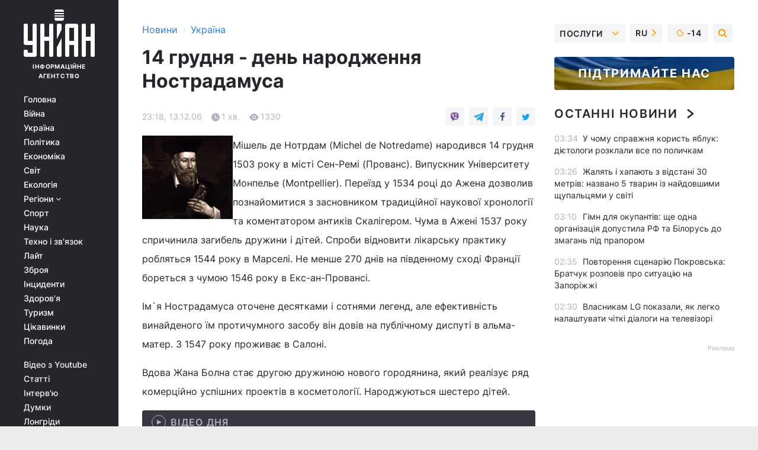

--- FILE ---
content_type: text/html; charset=UTF-8
request_url: https://www.unian.ua/society/26524-14-grudnya-den-narodjennya-nostradamusa.html
body_size: 29393
content:
    <!doctype html><html lang="uk"><head><meta charset="utf-8"><meta name="viewport" content="width=device-width, initial-scale=1.0, maximum-scale=2"><title>14 грудня - день народження Нострадамуса</title><meta name="description" content="14 грудня - день народження Нострадамуса. Читайте онлайн в новинній стрічці Українського інформаційного агентства УНІАН - новини україни - головні новини громадського життя в україні сьогодні | уніан за 13 грудня 2006"/><meta name="keywords" content="новини України"/><meta name="theme-color" content="#28282d"><link rel="manifest" href="https://www.unian.ua/manifest.json"><link rel="shortcut icon" href="https://www.unian.ua/favicon.ico"/><meta property="fb:page_id" content="112821225446278"/><meta property="fb:app_id" content="1728296543975266"/><meta name="application-name" content="УНІАН"><meta name="apple-mobile-web-app-title" content="УНІАН"><meta name="apple-itunes-app" content="app-id=840099366, affiliate-data=ct=smartbannerunian"><link rel="mask-icon" href="https://www.unian.ua/images/safari-pinned-tab.svg" color="#28282d"><link rel="apple-touch-icon" href="https://www.unian.ua/images/apple-touch-icon.png"><link rel="apple-touch-icon" sizes="76x76" href="https://www.unian.ua/images/apple-touch-icon-76x76.png"><link rel="apple-touch-icon" sizes="120x120" href="https://www.unian.ua/images/apple-touch-icon-120x120.png"><link rel="apple-touch-icon" sizes="152x152" href="https://www.unian.ua/images/apple-touch-icon-152x152.png"><link rel="apple-touch-icon" sizes="180x180" href="https://www.unian.ua/images/apple-touch-icon-180x180.png"><link rel="preconnect" href="https://get.optad360.io/" crossorigin><link rel="preconnect" href="https://images.unian.net/" crossorigin><link rel="preconnect" href="https://membrana-cdn.media/" crossorigin><link rel="preconnect" href="https://www.googletagmanager.com/" crossorigin><link rel="preconnect" href="https://static.cloudflareinsights.com" crossorigin><link rel="preconnect" href="https://securepubads.g.doubleclick.net" crossorigin><link rel="preconnect" href="https://pagead2.googlesyndication.com/" crossorigin><link rel="dns-prefetch" href="https://i.ytimg.com/"><link rel="dns-prefetch" href="https://1plus1.video/"><link rel="dns-prefetch" href="https://ls.hit.gemius.pl"><link rel="dns-prefetch" href="https://jsc.idealmedia.io/"><link rel="dns-prefetch" href="https://gaua.hit.gemius.pl/"><link rel="dns-prefetch" href="https://cm.g.doubleclick.net/"><link rel="dns-prefetch" href="https://fonts.googleapis.com/"><link rel="dns-prefetch" href="https://ep2.adtrafficquality.google/"><link rel="dns-prefetch" href="https://ep1.adtrafficquality.google/"><meta property="og:image:width" content="1000"><meta property="og:image:height" content="545"><meta property="og:image:type" content="image/png"><meta property="og:url" content="https://www.unian.ua/society/26524-14-grudnya-den-narodjennya-nostradamusa.html"/><meta property="og:title" content="14 грудня - день народження Нострадамуса"/><meta property="og:description" content="...лікаря, історика, поета, косметолога"/><meta property="og:type" content="article"/><meta property="og:image" content="https://images.unian.net/photos/thumb_files/1000_545_?1"/><meta property="og:published_time" content="2006-12-13T23:18:00+02:00"><meta property="og:modified_time" content="2006-12-14T10:44:58+02:00"><meta property="og:section" content="Україна"><meta name="twitter:card" content="summary_large_image"/><meta name="twitter:site" content="@unian"/><meta name="twitter:title" content="14 грудня - день народження Нострадамуса"/><meta name="twitter:description" content="...лікаря, історика, поета, косметолога"><meta name="twitter:creator" content="@unian"/><meta name="twitter:image" content="https://images.unian.net/photos/thumb_files/1000_545_?1"/><meta name="twitter:image:src" content="https://images.unian.net/photos/thumb_files/1000_545_?1"/><meta name="twitter:domain" content="www.unian.net"/><meta name="robots" content="index, follow, max-image-preview:large"><meta name="telegram:channel" content="@uniannet"><script>
        function loadVideoNts(url) {
            var script = document.createElement('script');
            script.async = true;
            script.src = url;
            document.head.appendChild(script);
        }
        function handleIntersection(entries, observer) {
            entries.forEach(function (entry) {
                if (entry.isIntersecting) {
                    var videoWrapper = entry.target;
                    observer.unobserve(videoWrapper);

                    window.notsyCmd = window.notsyCmd || [];
                    window.notsyCmd.push(function () {
                        window.notsyInit({
                            pageVersionAutodetect: true,
                            targeting: [['site_section', 'society']]
                        });
                    });

                    videoWrapper.setAttribute('data-loaded', 'true');
                    observer.disconnect(); // Припиняємо спостереження, коли блок був досягнутий

                    // Завантажуємо скрипт після досягнення блока
                    loadVideoNts('https://cdn.membrana.media/uni/ym.js');
                }
            });
        }

        var options = {
            root: null,
            rootMargin: '0px',
            threshold: 0.1
        };

        var observerMembr = new IntersectionObserver(handleIntersection, options);

        document.addEventListener('DOMContentLoaded', function () {
            var videoWrapper = document.querySelector('.nts-video-wrapper:not([data-loaded])');
            if (videoWrapper) {
                observerMembr.observe(videoWrapper);
            }
        });

    </script><link rel="alternate" href="https://www.unian.ua/society/26524-14-grudnya-den-narodjennya-nostradamusa.html" hreflang="x-default"/><link href="https://www.unian.ua/society/amp-26524-14-grudnya-den-narodjennya-nostradamusa.html" rel="amphtml"><link rel="canonical" href="https://www.unian.ua/society/26524-14-grudnya-den-narodjennya-nostradamusa.html"><link rel="preload" as="font" type="font/woff" crossorigin="anonymous" href="https://www.unian.ua/build/assets/fonts/Inter/Inter-Bold.woff"><link rel="preload" as="font" type="font/woff" crossorigin="anonymous" href="https://www.unian.ua/build/assets/fonts/Inter/Inter-Medium.woff"><link rel="preload" as="font" type="font/woff" crossorigin="anonymous" href="https://www.unian.ua/build/assets/fonts/Inter/Inter-Regular.woff"><link rel="preload" as="font" type="font/woff" crossorigin="anonymous" href="https://www.unian.ua/build/assets/fonts/Inter/Inter-SemiBold.woff"><style id="top"> *{margin:0;padding:0}body{font-size:14px;line-height:1.5}html{font-family:sans-serif;-ms-text-size-adjust:100%;-webkit-text-size-adjust:100%;-webkit-tap-highlight-color:rgba(0,0,0,0)}[class*=" icon-"],[class^=icon-],html{-webkit-font-smoothing:antialiased}a,img{border:none;outline:none}*{box-sizing:border-box;-webkit-box-sizing:border-box;-moz-box-sizing:border-box}@media (max-width:1184px){.nano-mob>.nano-content-mob{position:absolute;overflow:scroll;overflow-x:hidden;right:0;bottom:0}.nano-mob>.nano-content-mob::-webkit-scrollbar{display:none}.has-scrollbar>.nano-content-mob::-webkit-scrollbar{display:block}.nano-mob>.nano-pane{display:none!important;background:rgba(0,0,0,.25);position:absolute;width:10px;right:0;top:0;bottom:0;visibility:hidden;opacity:.01;-webkit-transition:.2s;-moz-transition:.2s;-o-transition:.2s;transition:.2s;border-radius:5px}.nano-mob>.nano-pane>.nano-slider{display:none;background:#444;position:relative;margin:0 1px;border-radius:3px}}@media (min-width:1185px){.nano-mob>.nano-content{-moz-appearance:none}.hidden-lg{display:none!important}.nano:not(.nano-mob)>.nano-content{position:absolute;overflow:auto;overflow-x:hidden;top:0;right:-12px!important;bottom:0;left:0}}.app-banner{padding:12px 26px 12px 16px;max-width:240px;height:320px;position:relative;margin:0 auto}.app-banner__title{font-weight:700;font-size:24px;line-height:28px;color:#efa205;margin-bottom:8px}.app-banner__text{font-weight:500;font-size:16px;line-height:20px;color:#fff}.app-banner__bottom{position:absolute;bottom:0;display:flex;justify-content:space-between;width:100%;left:0;padding:12px 16px}.app-banner__btn{height:36px;width:calc(50% - 4px);border:2px solid #efa205;border-radius:8px;text-align:center;line-height:30px}</style><link rel="stylesheet" href="https://www.unian.ua/build/post.25f14eadfe90cdfe026eadb8063872ef.css"><style>
        .nts-video {width: 100%; height: calc(100vw / 16 * 9); max-height: 270px; margin: 10px auto; }
        .nts-video-wrapper {max-width: 670px;background: #383842;padding: 8px 16px 16px;border-radius: 4px;margin : 16px 0;overflow: hidden}
        .nts-video-label svg{margin-right: 8px;}
        .nts-video-label {font-weight: 600;font-size: 16px;line-height: 24px;align-self: start;letter-spacing: 0.08em;text-transform: uppercase;color: #B2B2BD;flex-start;align-items: center;
            display: flex;}

        @media (min-width: 1024px) {
            .nts-video {height: 360px; max-height: 360px;    margin-bottom: unset;}
        }
        @media (max-width: 1200px) {


        }

    </style><script type="application/ld+json">{"@context":"https:\/\/schema.org","@type":"NewsArticle","headline":"14 грудня - день народження Нострадамуса","description":"...лікаря, історика, поета, косметолога","articleSection":"Україна","inLanguage":"uk","isAccessibleForFree":true,"datePublished":"2006-12-13T23:18:00+02:00","dateModified":"2006-12-14T10:44:58+02:00","mainEntityOfPage":{"@type":"WebPage","@id":"https:\/\/www.unian.ua\/society\/26524-14-grudnya-den-narodjennya-nostradamusa.html"},"image":{"@type":"ImageObject","url":"https:\/\/images.unian.net\/photos\/thumb_files\/1200_0_"},"publisher":{"@type":"Organization","name":"УНІАН","legalName":"Українське незалежне інформаційне агентство УНІАН","url":"https:\/\/www.unian.ua\/","sameAs":["https:\/\/www.facebook.com\/uniannet\/","https:\/\/www.facebook.com\/UNIAN.ua","https:\/\/www.facebook.com\/unian.ukraine","https:\/\/www.facebook.com\/pogoda.unian\/","https:\/\/www.facebook.com\/devichnikunian\/","https:\/\/www.facebook.com\/starsunian\/","https:\/\/x.com\/unian","https:\/\/t.me\/uniannet","https:\/\/invite.viber.com\/?g2=AQA%2Fnf2OzxyI50pG6plG5XH2%2FokWAnOf0dNcAMevia2uE9z%2FYouMau7DjYf%2B06f1&lang=ru","https:\/\/www.youtube.com\/@unian","https:\/\/www.youtube.com\/@unian_tv","https:\/\/uk.wikipedia.org\/wiki\/%D0%A3%D0%9D%D0%86%D0%90%D0%9D","https:\/\/ru.wikipedia.org\/wiki\/%D0%A3%D0%9D%D0%98%D0%90%D0%9D","https:\/\/www.linkedin.com\/company\/96838031\/"],"foundingDate":1993,"logo":{"@type":"ImageObject","url":"https:\/\/www.unian.ua\/images\/unian_schema.png","width":95,"height":60},"address":{"@type":"PostalAddress","streetAddress":"вул. Кирилівська 23","addressLocality":"Київ","postalCode":"01001","addressCountry":"UA"},"contactPoint":{"@type":"ContactPoint","email":"unian.headquoters@unian.net","telephone":"+38-044-498-07-60","contactType":"headquoters","areaServed":"UA","availableLanguage":["uk-UA","ru-UA","en-UA"]}},"name":"УНІАН редакція","author":{"@type":"Person","0":"УНІАН редакція"},"articleBody":"Мішель де Нотрдам (Michel de Notredame) народився 14 грудня 1503 року в місті Сен-Ремі (Прованс). Випускник Університету Монпелье (Montpellier). Переїзд у 1534 році до Ажена дозволив познайомитися з засновником традиційної наукової хронології та коментатором антиків Скалігером. Чума в Ажені 1537 року спричинила загибель дружини і дітей. Спроби відновити лікарську практику робляться 1544 року в Марселі. Не менше 270 днів на південному сході Франції бореться з чумою 1546 року в Екс-ан-Провансі.Ім`я Нострадамуса оточене десятками і сотнями легенд, але ефективність винайденого їм протичумного засобу він довів на публічному диспуті в альма-матер. З 1547 року проживає в Салоні.Вдова Жана Болна стає другою дружиною нового городянина, який реалізує ряд комерційно успішних проектів в косметології. Народжуються шестеро дітей.З 1554 року береться до написання книги пророцтв, написаних римованими чотиривіршами (катренами). Перші три «Центурії» (Сторіччя) видані рік потому з передмовою, адресованою синові Цезарю. Загалом у десятитомнику міститься більше 1 тисячі 110 прогнозів з часовим охопленням у кілька тисяч років. Помер у Салоні 2 липня 1566 р.За матеріалами Вікіпедії"}</script><script type="application/ld+json">{"@context":"https:\/\/schema.org","@type":"BreadcrumbList","itemListElement":[{"@type":"ListItem","position":1,"item":{"@id":"https:\/\/www.unian.ua\/","name":"Новини"}},{"@type":"ListItem","position":2,"item":{"@id":"https:\/\/www.unian.ua\/society","name":"Україна"}},{"@type":"ListItem","position":3,"item":{"@id":"https:\/\/www.unian.ua\/society\/26524-14-grudnya-den-narodjennya-nostradamusa.html","name":"14 грудня - день народження Нострадамуса"}}]}</script><link rel="alternate" type="application/rss+xml" href="https://rss.unian.ua/site/gplay_54_ukr.rss"/><script type="application/ld+json">{"@context":"https:\/\/schema.org","@type":"SoftwareApplication","name":"УНІАН","operatingSystem":"iOS 13.0 or later","applicationCategory":"BusinessApplication","offers":{"@type":"Offer","price":"0","priceCurrency":"USD"}}</script><script type="application/ld+json">{"@context":"https:\/\/schema.org","@type":"SoftwareApplication","name":"УНІАН","operatingSystem":"ANDROID","applicationCategory":"BusinessApplication","offers":{"@type":"Offer","price":"0","priceCurrency":"USD"}}</script><script type="application/ld+json">{"@context":"https:\/\/schema.org","@type":"Organization","name":"УНІАН","legalName":"Українське незалежне інформаційне агентство УНІАН","url":"https:\/\/www.unian.ua\/","sameAs":["https:\/\/www.facebook.com\/uniannet\/","https:\/\/www.facebook.com\/UNIAN.ua","https:\/\/www.facebook.com\/unian.ukraine","https:\/\/www.facebook.com\/pogoda.unian\/","https:\/\/www.facebook.com\/devichnikunian\/","https:\/\/www.facebook.com\/starsunian\/","https:\/\/x.com\/unian","https:\/\/t.me\/uniannet","https:\/\/invite.viber.com\/?g2=AQA%2Fnf2OzxyI50pG6plG5XH2%2FokWAnOf0dNcAMevia2uE9z%2FYouMau7DjYf%2B06f1&lang=ru","https:\/\/www.youtube.com\/@unian","https:\/\/www.youtube.com\/@unian_tv","https:\/\/uk.wikipedia.org\/wiki\/%D0%A3%D0%9D%D0%86%D0%90%D0%9D","https:\/\/ru.wikipedia.org\/wiki\/%D0%A3%D0%9D%D0%98%D0%90%D0%9D","https:\/\/www.linkedin.com\/company\/96838031\/"],"foundingDate":1993,"logo":{"@type":"ImageObject","url":"https:\/\/www.unian.ua\/images\/unian_schema.png","width":95,"height":60},"address":{"@type":"PostalAddress","streetAddress":"вул. Кирилівська 23","addressLocality":"Київ","postalCode":"01001","addressCountry":"UA"},"contactPoint":{"@type":"ContactPoint","email":"unian.headquoters@unian.net","telephone":"+38-044-498-07-60","contactType":"headquoters","areaServed":"UA","availableLanguage":["uk-UA","ru-UA","en-UA"]}}</script><script type="application/ld+json">{"@context":"https:\/\/schema.org","@type":"NewsMediaOrganization","name":"УНІАН","legalName":"Українське незалежне інформаційне агентство УНІАН","url":"https:\/\/www.unian.ua\/","sameAs":["https:\/\/www.facebook.com\/uniannet\/","https:\/\/www.facebook.com\/UNIAN.ua","https:\/\/www.facebook.com\/unian.ukraine","https:\/\/www.facebook.com\/pogoda.unian\/","https:\/\/www.facebook.com\/devichnikunian\/","https:\/\/www.facebook.com\/starsunian\/","https:\/\/x.com\/unian","https:\/\/t.me\/uniannet","https:\/\/invite.viber.com\/?g2=AQA%2Fnf2OzxyI50pG6plG5XH2%2FokWAnOf0dNcAMevia2uE9z%2FYouMau7DjYf%2B06f1&lang=ru","https:\/\/www.youtube.com\/@unian","https:\/\/www.youtube.com\/@unian_tv","https:\/\/uk.wikipedia.org\/wiki\/%D0%A3%D0%9D%D0%86%D0%90%D0%9D","https:\/\/ru.wikipedia.org\/wiki\/%D0%A3%D0%9D%D0%98%D0%90%D0%9D","https:\/\/www.linkedin.com\/company\/96838031\/"],"foundingDate":1993,"logo":{"@type":"ImageObject","url":"https:\/\/www.unian.ua\/images\/unian_schema.png","width":95,"height":60},"address":{"@type":"PostalAddress","streetAddress":"вул. Кирилівська 23","addressLocality":"Київ","postalCode":"01001","addressCountry":"UA"},"contactPoint":{"@type":"ContactPoint","email":"unian.headquoters@unian.net","telephone":"+38-044-498-07-60","contactType":"headquoters","areaServed":"UA","availableLanguage":["uk-UA","ru-UA","en-UA"]}}</script><script type="application/ld+json">{"@context":"https:\/\/schema.org","@type":"WebSite","name":"Українське незалежне інформаційне агентство УНІАН","alternateName":"УНІАН","url":"https:\/\/www.unian.ua\/","potentialAction":{"@type":"SearchAction","target":"https:\/\/www.unian.ua\/search?q={search_term_string}","query-input":"required name=search_term_string"},"author":{"@type":"NewsMediaOrganization","name":"УНІАН","legalName":"Українське незалежне інформаційне агентство УНІАН","url":"https:\/\/www.unian.ua\/","sameAs":["https:\/\/www.facebook.com\/uniannet\/","https:\/\/www.facebook.com\/UNIAN.ua","https:\/\/www.facebook.com\/unian.ukraine","https:\/\/www.facebook.com\/pogoda.unian\/","https:\/\/www.facebook.com\/devichnikunian\/","https:\/\/www.facebook.com\/starsunian\/","https:\/\/x.com\/unian","https:\/\/t.me\/uniannet","https:\/\/invite.viber.com\/?g2=AQA%2Fnf2OzxyI50pG6plG5XH2%2FokWAnOf0dNcAMevia2uE9z%2FYouMau7DjYf%2B06f1&lang=ru","https:\/\/www.youtube.com\/@unian","https:\/\/www.youtube.com\/@unian_tv","https:\/\/uk.wikipedia.org\/wiki\/%D0%A3%D0%9D%D0%86%D0%90%D0%9D","https:\/\/ru.wikipedia.org\/wiki\/%D0%A3%D0%9D%D0%98%D0%90%D0%9D","https:\/\/www.linkedin.com\/company\/96838031\/"],"foundingDate":1993,"logo":{"@type":"ImageObject","url":"https:\/\/www.unian.ua\/images\/unian_schema.png","width":95,"height":60},"address":{"@type":"PostalAddress","streetAddress":"вул. Кирилівська 23","addressLocality":"Київ","postalCode":"01001","addressCountry":"UA"},"contactPoint":{"@type":"ContactPoint","email":"unian.headquoters@unian.net","telephone":"+38-044-498-07-60","contactType":"headquoters","areaServed":"UA","availableLanguage":["uk-UA","ru-UA","en-UA"]}},"creator":{"@type":"NewsMediaOrganization","name":"УНІАН","legalName":"Українське незалежне інформаційне агентство УНІАН","url":"https:\/\/www.unian.ua\/","sameAs":["https:\/\/www.facebook.com\/uniannet\/","https:\/\/www.facebook.com\/UNIAN.ua","https:\/\/www.facebook.com\/unian.ukraine","https:\/\/www.facebook.com\/pogoda.unian\/","https:\/\/www.facebook.com\/devichnikunian\/","https:\/\/www.facebook.com\/starsunian\/","https:\/\/x.com\/unian","https:\/\/t.me\/uniannet","https:\/\/invite.viber.com\/?g2=AQA%2Fnf2OzxyI50pG6plG5XH2%2FokWAnOf0dNcAMevia2uE9z%2FYouMau7DjYf%2B06f1&lang=ru","https:\/\/www.youtube.com\/@unian","https:\/\/www.youtube.com\/@unian_tv","https:\/\/uk.wikipedia.org\/wiki\/%D0%A3%D0%9D%D0%86%D0%90%D0%9D","https:\/\/ru.wikipedia.org\/wiki\/%D0%A3%D0%9D%D0%98%D0%90%D0%9D","https:\/\/www.linkedin.com\/company\/96838031\/"],"foundingDate":1993,"logo":{"@type":"ImageObject","url":"https:\/\/www.unian.ua\/images\/unian_schema.png","width":95,"height":60},"address":{"@type":"PostalAddress","streetAddress":"вул. Кирилівська 23","addressLocality":"Київ","postalCode":"01001","addressCountry":"UA"},"contactPoint":{"@type":"ContactPoint","email":"unian.headquoters@unian.net","telephone":"+38-044-498-07-60","contactType":"headquoters","areaServed":"UA","availableLanguage":["uk-UA","ru-UA","en-UA"]}},"publisher":{"@type":"NewsMediaOrganization","name":"УНІАН","legalName":"Українське незалежне інформаційне агентство УНІАН","url":"https:\/\/www.unian.ua\/","sameAs":["https:\/\/www.facebook.com\/uniannet\/","https:\/\/www.facebook.com\/UNIAN.ua","https:\/\/www.facebook.com\/unian.ukraine","https:\/\/www.facebook.com\/pogoda.unian\/","https:\/\/www.facebook.com\/devichnikunian\/","https:\/\/www.facebook.com\/starsunian\/","https:\/\/x.com\/unian","https:\/\/t.me\/uniannet","https:\/\/invite.viber.com\/?g2=AQA%2Fnf2OzxyI50pG6plG5XH2%2FokWAnOf0dNcAMevia2uE9z%2FYouMau7DjYf%2B06f1&lang=ru","https:\/\/www.youtube.com\/@unian","https:\/\/www.youtube.com\/@unian_tv","https:\/\/uk.wikipedia.org\/wiki\/%D0%A3%D0%9D%D0%86%D0%90%D0%9D","https:\/\/ru.wikipedia.org\/wiki\/%D0%A3%D0%9D%D0%98%D0%90%D0%9D","https:\/\/www.linkedin.com\/company\/96838031\/"],"foundingDate":1993,"logo":{"@type":"ImageObject","url":"https:\/\/www.unian.ua\/images\/unian_schema.png","width":95,"height":60},"address":{"@type":"PostalAddress","streetAddress":"вул. Кирилівська 23","addressLocality":"Київ","postalCode":"01001","addressCountry":"UA"},"contactPoint":{"@type":"ContactPoint","email":"unian.headquoters@unian.net","telephone":"+38-044-498-07-60","contactType":"headquoters","areaServed":"UA","availableLanguage":["uk-UA","ru-UA","en-UA"]}},"datePublished":"2026-02-01T03:45:07+02:00","dateModified":"2026-02-01T03:45:07+02:00","inLanguage":"uk"}</script><link href="https://www.googletagmanager.com/gtag/js?id=G-238PLP1PQZ" rel="preload" as="script"><script async src="https://www.googletagmanager.com/gtag/js?id=G-238PLP1PQZ"></script><script>window.dataLayer = window.dataLayer || [];function gtag(){dataLayer.push(arguments);}gtag('js', new Date());gtag('config', 'G-238PLP1PQZ');</script><script>(function(w,d,s,l,i){w[l]=w[l]||[];w[l].push({'gtm.start':new Date().getTime(),event:'gtm.js'});var f=d.getElementsByTagName(s)[0],j=d.createElement(s),dl=l!='dataLayer'?'&l='+l:'';j.async=true;j.src='https://www.googletagmanager.com/gtm.js?id='+i+dl;f.parentNode.insertBefore(j,f);})(window,document,'script','dataLayer','GTM-P2WFHTD');</script></head><body class="home" data-infinite-scroll=""><div id="page_content" class="container main-wrap" data-page="1" data-page-max="50"><div class="main-column row m-0"><div class="col-lg-2 col-sm-12 prl0"><div class="main-menu"><div class="main-menu__content nano"><div class="nano-content"><div class="inside-nano-content"><a href="javascript:void(0);" id="trigger" class="menu-trigger hidden-lg" aria-label="menu"></a><div class="main-menu__logo"><a href="https://www.unian.ua/"><img src="https://www.unian.ua/images/unian-logo.svg" alt="Інформаційне агентство" width="120" height="80"/><div class="main-menu__logo-text">Інформаційне агентство</div></a></div><div class="hidden-lg main-menu__search"><div class="header-search__toggle hidden-lg" style="width: 15px; height: 19px"><i class="fa fa-search"></i></div><form method="GET" action="https://www.unian.ua/search" class="header-search__form disactive"><div class="header-search__close hidden-lg">+</div><input type="text" name="q" aria-label="search" class="header-search__input" placeholder=" "/><input type="hidden" name="token" value="1910402554"/><button type="submit" class="header-search__button" aria-label="search"><i class="fa fa-search"></i></button></form></div><nav class="main-menu__nav mp-menu nano nano-mob" id="mp-menu"><div class="main-menu__close hidden-lg">+</div><div class="nano-content nano-content-mob"><div class="mp-level main-menu__list"><ul><li class="main-menu__item"><a href="https://www.unian.ua/">Головна</a></li><li class="main-menu__item"><a href="https://www.unian.ua/war">Війна</a></li><li class="main-menu__item"><a href="https://www.unian.ua/society">Україна</a></li><li class="main-menu__item"><a href="https://www.unian.ua/politics">Політика</a></li><li class="main-menu__item"><a href="https://www.unian.ua/economics">Економіка</a></li><li class="main-menu__item"><a href="https://www.unian.ua/world">Світ</a></li><li class="main-menu__item"><a href="https://www.unian.ua/ecology">Екологія</a></li><li class="main-menu__item has-submenu"><a href="javascript:void(0);">Регіони <i class="fa fa-angle-down"></i></a><div class="sub-level main-menu__sub-list"><ul><li><a href="https://www.unian.ua/kyiv">Київ</a></li><li><a href="https://www.unian.ua/lvov">Львів</a></li><li><a href="https://www.unian.ua/dnepropetrovsk">Дніпро</a></li><li><a href="https://www.unian.ua/kharkiv">Харків</a></li><li><a href="https://www.unian.ua/odessa">Одеса</a></li></ul></div></li><li class="main-menu__item"><a href="https://sport.unian.ua/">Спорт</a></li><li class="main-menu__item"><a href="https://www.unian.ua/science">Наука</a></li><li class="main-menu__item"><a href="https://www.unian.ua/techno">Техно і зв&#039;язок</a></li><li class="main-menu__item"><a href="https://www.unian.ua/lite">Лайт</a></li><li class="main-menu__item"><a href="https://www.unian.ua/weapons">Зброя</a></li><li class="main-menu__item"><a href="https://www.unian.ua/incidents">Інциденти</a></li><li class="main-menu__item"><a href="https://www.unian.ua/health">Здоров&#039;я</a></li><li class="main-menu__item"><a href="https://www.unian.ua/tourism">Туризм</a></li><li class="main-menu__item"><a href="https://www.unian.ua/curiosities">Цікавинки</a></li><li class="main-menu__item"><a href="https://pogoda.unian.ua">Погода</a></li></ul></div><div class="main-menu__services main-menu__list"><ul><li class="main-menu__item"><a href="https://www.unian.ua/video-youtube">Відео з Youtube</a></li><li class="main-menu__item"><a href="https://www.unian.ua/detail/publications">Статті</a></li><li class="main-menu__item"><a href="https://www.unian.ua/detail/interviews">Інтерв&#039;ю</a></li><li class="main-menu__item"><a href="https://www.unian.ua/detail/opinions">Думки</a></li><li class="main-menu__item"><a href="https://www.unian.ua/longrids">Лонгріди</a></li><li class="main-menu__item hidden-lg"><a href="https://www.unian.ua/static/press/live">Пресцентр</a></li><li class="main-menu__item has-submenu hidden-lg"><a href="javascript:void(0);">Послуги<i class="fa fa-angle-down"></i></a><div class="sub-level main-menu__sub-list"><ul><li><a href="https://www.unian.ua/static/advertising/advert">Реклама на сайті</a></li><li><a href="https://www.unian.ua/static/press/about">Пресцентр</a></li><li><a href="https://photo.unian.ua/">Фотобанк</a></li><li><a href="https://www.unian.ua/static/monitoring/about">Моніторинг</a></li><li><a href="https://www.unian.ua/static/subscription/products">Передплата новин</a></li></ul></div></li></ul></div><div class="main-menu__services main-menu__list"><ul><li class="main-menu__item"><a href="https://www.unian.ua/news/archive">Архів</a></li><li class="main-menu__item "><a href="https://www.unian.ua/vacancy">Вакансії</a></li><li class="main-menu__item"><a href="https://www.unian.ua/static/contacts">Контакти</a></li></ul></div></div></nav></div></div></div><div id="M473096ScriptRootC1436947" class="ideal-story" data-attribute="https://jsc.idealmedia.io/u/n/unian.net.1436947.js"></div></div></div><div class="col-lg-10 col-sm-12"><div class=" hot-news--negative"  ></div><div  class="running-line--negative"></div><div class="content-column"
											><div id="block_left_column_content" class="left-column sm-w-100"
																					 data-ajax-url="https://www.unian.ua/society/26524-14-grudnya-den-narodjennya-nostradamusa.html"
																	><div class=" infinity-item"
         data-url="https://www.unian.ua/society/26524-14-grudnya-den-narodjennya-nostradamusa.html"
         data-title="14 грудня - день народження Нострадамуса"
         data-io-article-url="https://www.unian.ua/society/26524-14-grudnya-den-narodjennya-nostradamusa.html"
         data-prev-url="https://www.unian.ua/society"
    ><div class="article "><div class="top-bredcr "><div class="breadcrumbs"><ol vocab="https://schema.org/" typeof="BreadcrumbList"><li property="itemListElement" typeof="ListItem"><a property="item" typeof="WebPage"
               href="/detail/all_news"><span
                        property="name">  Новини</span></a><meta property="position" content="1"></li><li><span>›</span></li><li property="itemListElement" typeof="ListItem"><a property="item" typeof="WebPage"
                   href="https://www.unian.ua/society"><span
                            property="name">  Україна</span></a><meta property="position" content="2"></li></ol></div></div><h1>14 грудня - день народження Нострадамуса</h1><div class="article__info    "><div><div class="article__info-item time ">23:18, 13.12.06</div><span class="article__info-item comments"><i class="unian-read"></i>
                                1 хв.
                            </span><span class="article__info-item views"><i class="unian-eye"></i><span id="js-views-26524"></span><script>
    function CreateRequest() {
        var Request = false;

        if (window.XMLHttpRequest) {
            //Gecko-совместимые браузеры, Safari, Konqueror
            Request = new XMLHttpRequest();
        } else if (window.ActiveXObject) {
            //Internet explorer
            try {
                Request = new ActiveXObject("Microsoft.XMLHTTP");
            } catch (CatchException) {
                Request = new ActiveXObject("Msxml2.XMLHTTP");
            }
        }

        if (!Request) {
            return null;
        }

        return Request;
    }

    /*
        Функция посылки запроса к файлу на сервере
        r_method  - тип запроса: GET или POST
        r_path    - путь к файлу
        r_args    - аргументы вида a=1&b=2&c=3...
        r_handler - функция-обработчик ответа от сервера
    */
    function SendRequest(r_method, r_path, r_args, r_handler) {
        //Создаём запрос
        var Request = CreateRequest();

        //Проверяем существование запроса еще раз
        if (!Request) {
            return;
        }

        //Назначаем пользовательский обработчик
        Request.onreadystatechange = function() {
            //Если обмен данными завершен
            if (Request.readyState == 4) {
                if (Request.status == 200) {
                    //Передаем управление обработчику пользователя
                    r_handler(Request);
                }
            }
        }

        //Проверяем, если требуется сделать GET-запрос
        if (r_method.toLowerCase() == "get" && r_args.length > 0)
            r_path += "?" + r_args;

        //Инициализируем соединение
        Request.open(r_method, r_path, true);

        if (r_method.toLowerCase() == "post") {
            //Если это POST-запрос

            //Устанавливаем заголовок
            Request.setRequestHeader("Content-Type","application/x-www-form-urlencoded; charset=utf-8");
            //Посылаем запрос
            Request.send(r_args);
        } else {
            //Если это GET-запрос
            Request.responseType = 'json';
            //Посылаем нуль-запрос
            Request.send(null);
        }
    }

    //Создаем функцию обработчик
    var Handler = function(Request) {
        document.getElementById("js-views-26524").innerHTML = ' ' + Request.response.views;
    }

    //Отправляем запрос
    SendRequest("GET", '/ajax/views/26524', "", Handler);
</script></span></div><div class="article-shares " data-url="https://www.unian.ua/society/26524-14-grudnya-den-narodjennya-nostradamusa.html"><div class="social-likes"><a href="viber://forward?text=https://www.unian.ua/society/26524-14-grudnya-den-narodjennya-nostradamusa.html" class="vb" rel="nofollow noopener"><i class="unian-viber"></i></a><a href="https://telegram.me/share/url?url=https://www.unian.ua/society/26524-14-grudnya-den-narodjennya-nostradamusa.html" class="tg" rel="nofollow noopener"><i class="unian-telegramm"></i></a><a href="https://www.facebook.com/sharer.php?u=https://www.unian.ua/society/26524-14-grudnya-den-narodjennya-nostradamusa.html" class="fb" rel="nofollow noopener"><i class="fa fa-facebook"></i></a><a href="https://twitter.com/share?&url=https://www.unian.ua/society/26524-14-grudnya-den-narodjennya-nostradamusa.html&text=14 грудня - день народження Нострадамуса" class="tw" rel="nofollow noopener"><i class="fa fa-twitter"></i></a></div></div></div><div class="article-text  "><p><img style="WIDTH: 153px; HEIGHT: 141px" alt="14 грудня - день народження Нострадамуса" hspace="5" src="[data-uri]" align="left" vspace="5" border="0" data-src="https://images.unian.net/photos/2006_12/1166085887.jpg" class="lazy">Мішель де Нотрдам (Michel de Notredame) народився 14 грудня 1503 року в місті Сен-Ремі (Прованс). Випускник Університету Монпелье (Montpellier). Переїзд у 1534 році до Ажена дозволив познайомитися з засновником традиційної наукової хронології та коментатором антиків Скалігером. Чума в Ажені 1537 року спричинила загибель дружини і дітей. Спроби відновити лікарську практику робляться 1544 року в Марселі. Не менше 270 днів на південному сході Франції бореться з чумою 1546 року в Екс-ан-Провансі.</p><p>Ім`я Нострадамуса оточене десятками і сотнями легенд, але ефективність винайденого їм протичумного засобу він довів на публічному диспуті в альма-матер. З 1547 року проживає в Салоні.</p><p>Вдова Жана Болна стає другою дружиною нового городянина, який реалізує ряд комерційно успішних проектів в косметології. Народжуються шестеро дітей.</p><div><div class="nts-video-wrapper"><div class="nts-video-label"><svg xmlns="http://www.w3.org/2000/svg" width="24" height="24" viewbox="0 0 24 24" fill="none"><path d="M17 12L9 16L9 8L17 12Z" fill="#B2B2BD"></path><rect x="0.5" y="0.5" width="23" height="23" rx="11.5" stroke="#B2B2BD"></rect></svg>Відео дня</div><div class="nts-video UNI_VIDEO"></div></div></div><p>З 1554 року береться до написання книги пророцтв, написаних римованими чотиривіршами (катренами). Перші три «Центурії» (Сторіччя) видані рік потому з передмовою, адресованою синові Цезарю. Загалом у десятитомнику міститься більше 1 тисячі 110 прогнозів з часовим охопленням у кілька тисяч років. </p><p>Помер у Салоні 2 липня 1566 р.</p><p><em><a href="http://ru.wikipedia.org/wiki/%D0%9D%D0%BE%D1%81%D1%82%D1%80%D0%B0%D0%B4%D0%B0%D0%BC%D1%83%D1%81,_%D0%9C%D0%B8%D1%88%D0%B5%D0%BB%D1%8C" target="_blank" rel="nofollow noopener">За матеріалами Вікіпедії</a></em></p></div><a href="https://donate.unian.ua" class="support-post"><span class="support-post__text">Допоможіть проєкту</span><span class="support-post__btn">Підтримайте нас</span></a><div class="article-bottom  "><div class="social-btn-bottom"><a href="https://t.me/uniannet" class="social-btn-bottom__item tg"
       target="_blank" rel="nofollow noopener"><i class="unian-telegramm"></i><span>Читати УНІАН в Telegram</span></a><a href="https://www.facebook.com/UNIAN.ua" class="social-btn-bottom__item fb"
       target="_blank" rel="nofollow noopener"><i class="unian-fb"></i><span>Читати УНІАН в Facebook</span></a></div></div><div class="partner-news margin-top-20"     style="height: 520px"  ><div class="title-without-border black">
    Новини партнерів
</div><div class="  article-bottom-gallery-slider"><iframe data-src="/content/li-987-ukr.html" style="width:100%" loading="lazy" class="partners-iframe"
                height="470" frameborder="0" scrolling="no" title="partners news"></iframe></div></div></div></div></div><div id="block_right_column_content" class="right-column newsfeed  d-none d-md-block"

																							><div class="tools"><div class="dropdown tools__dropdown tools__item"><a href="javascript:void(0);" class="dropdown-toggle">
            Послуги
            <i class="fa fa-angle-down"></i></a><div class="dropdown-menu"><a class="dropdown__item" href="https://www.unian.ua/static/advertising/advert">Реклама</a><a class="dropdown__item" href="https://www.unian.ua/static/press/about">Пресцентр</a><a class="dropdown__item" href="https://photo.unian.ua/">Фотобанк</a><a class="dropdown__item" href="https://www.unian.ua/static/monitoring/about">Моніторинг</a></div></div><div class="tools__item"><a href="https://www.unian.net/" class="tools__link"><span>
                                     RU
                             </span><i class="fa fa-angle-right"></i></a></div><div class="tools__item" style="width: 69px; justify-content: center"><a               href="https://pogoda.unian.ua"
              class="tools__link" id="unian_weather_widget"><i class="fa fa-sun-o mr-1"></i><div></div></a></div><div class="tools__item tools-search"><div class="tools-search__toggle"><i class="fa fa-search"></i></div><form method="GET" action="https://www.unian.ua/search" class="tools-search__form"><input type="text" name="q" aria-label="search" class="tools-search__input" placeholder=" " maxlength="20"/><input type="hidden" name="token" value="53037502"/><button type="submit" class="tools-search__button" aria-label="search"><i class="fa fa-search"></i></button></form></div></div><a href="https://donate.unian.ua  " class="support-unian">
            Підтримайте нас
        </a><!-- Block all_news start --><div  data-vr-zone="all_right_news" class="block-base ajax-block-container"><section class="newsfeed-column"><a href="https://www.unian.ua/detail/all_news" class="title-bordered">
        

                                                                                Останні новини
                                                            <i class="unian-arrow-more"></i></a><div
                                             data-block-ajax-url="https://www.unian.ua/ajax/all_news?page_route=news_post_with_rubric_subslug"
                data-ajax-page="1"
                data-ajax-limit="75"
                data-counter=""
                    ><ul class="newsfeed__list "><li class="newsfeed__item"><span class="newsfeed__time">03:34</span><h3 class="newsfeed__link"><a href="https://www.unian.ua/curiosities/yabluka-diyetologi-rozpovili-chi-spravdi-yabluka-korisni-dlya-shchodennogo-vzhivannya-13272804.html"  data-vr-contentbox="news_0">У чому справжня користь яблук: дієтологи розклали все по поличкам</a></h3></li><li class="newsfeed__item"><span class="newsfeed__time">03:26</span><h3 class="newsfeed__link"><a href="https://www.unian.ua/science/cikavi-fakti-pro-tvarin-nazvano-5-istot-iz-naydovshimi-shchupalcyami-u-sviti-13272744.html"  data-vr-contentbox="news_1">Жалять і хапають з відстані 30 метрів: названо 5 тварин із найдовшими щупальцями у світі</a></h3></li><li class="newsfeed__item"><span class="newsfeed__time">03:10</span><h3 class="newsfeed__link"><a href="https://sport.unian.ua/othersports/gimn-dlya-okupantiv-shche-odna-organizaciya-dopustila-rf-ta-bilorus-do-zmagan-pid-praporom-13272915.html"  data-vr-contentbox="news_2">Гімн для окупантів: ще одна організація допустила РФ та Білорусь до змагань під прапором</a></h3></li><li class="newsfeed__item"><span class="newsfeed__time">02:35</span><h3 class="newsfeed__link"><a href="https://www.unian.ua/war/viyna-v-ukrajini-rechnik-uda-rozpoviv-pro-obstanovku-na-zaporizhzhi-13272909.html"  data-vr-contentbox="news_3">Повторення сценарію Покровська: Братчук розповів про ситуацію на Запоріжжі</a></h3></li><li class="newsfeed__item"><span class="newsfeed__time">02:30</span><h3 class="newsfeed__link"><a href="https://www.unian.ua/techno/gadgets/yakiy-rezhim-zvuku-na-televizori-lg-yak-zrobiti-normalniy-zvuk-na-televizori-13272765.html"  data-vr-contentbox="news_4">Власникам LG показали, як легко налаштувати чіткі діалоги на телевізорі</a></h3></li><li class="newsfeed__banner banner-fb"><span class="newsfeed__ad">Реклама</span><div class="bnr-block__bnr" style="height: 600px; overflow:hidden;"><!-- Banner UDF1 () start. --><div data-banner="[https://images.unian.net/photos/2021_04/1619793683-7224.png]" data-banner-link="[https://www.unian.net/pogoda/]" data-ad="/82479101/Unian.ua_/UDF1_300x600" data-type="bnr" data-size="[[300, 600]]"></div><ins class="staticpubads89354" data-sizes-desktop="300x600" data-slot="14" data-type_oa="GDF1"></ins><!-- Banner UDF1 () end. --></div></li><li class="newsfeed__item strong"><span class="newsfeed__time">01:46</span><h3 class="newsfeed__link"><a href="https://www.unian.ua/war/kostyantinivka-novini-rosiyani-zakripilisya-u-pivdenno-shidniy-chastini-mista-13272903.html"  data-vr-contentbox="news_5">Росіяни закріпилися у південно-східній частині Костянтинівки, - військовий</a></h3></li><li class="newsfeed__item"><span class="newsfeed__time">01:29</span><h3 class="newsfeed__link"><a href="https://www.unian.ua/weapons/pl-17-raketa-kitayu-zbentezhila-amerikanciv-u-chomu-prichina-13272897.html"  data-vr-contentbox="news_6">США збентежені далекобійною ракетою Китаю PL-17: у Defense Express пояснили причини</a></h3></li><li class="newsfeed__item"><span class="newsfeed__time">01:25</span><h3 class="newsfeed__link"><a href="https://www.unian.ua/curiosities/shcho-spalyuye-holesterin-diyetologi-nazvali-7-naykorisnishih-konserviv-13272693.html"  data-vr-contentbox="news_7">Що їти, щоб знизити холестерин: дієтологи назвали 7 консервів, корисних для серця і судин</a></h3></li><li class="newsfeed__item"><span class="newsfeed__time">00:37</span><h3 class="newsfeed__link"><a href="https://www.unian.ua/world/rosiya-vidnovlyuye-stariy-garnizon-poblizu-finlyandiji-yle-suputnikovi-znimki-13272885.html"  data-vr-contentbox="news_8">Росія відновлює старий гарнізон поблизу Фінляндії, - Yle (супутникові знімки)</a></h3></li><li class="newsfeed__item"><span class="newsfeed__time">00:21</span><h3 class="newsfeed__link"><a href="https://www.unian.ua/curiosities/suputniki-vcheni-kazhut-pro-zagrozu-globalnoji-katastrofi-na-orbiti-13272675.html"  data-vr-contentbox="news_9">Наднизькій орбіті Землі загрожує глобальна катастрофа: вчені попередили про нові виклики</a></h3></li><li class="newsfeed__item"><span class="newsfeed__time">00:12</span><h3 class="newsfeed__link"><a href="https://www.unian.ua/science/trivalist-zhittya-naspravdi-bilshe-zalezhit-vid-geniv-nizh-vid-sposobu-zhittya-vcheni-13272879.html"  data-vr-contentbox="news_10">Вчені знайшли головний фактор довголіття, і це не здорове харчування чи спорт</a></h3></li><li class="newsfeed__date"><a href="https://www.unian.ua/news/archive/20260131">31 січня, субота</a></li><li class="newsfeed__item"><span class="newsfeed__time">23:42</span><h3 class="newsfeed__link"><a href="https://www.unian.ua/politics/ppo-patriot-ta-f-16-ukrajina-y-nato-uzgodili-prioriteti-spivpraci-13272873.html"  data-vr-contentbox="news_11">ППО, Patriot та F-16: Україна й НАТО узгодили пріоритети співпраці</a></h3></li><li class="newsfeed__item strong"><span class="newsfeed__time">23:27</span><h3 class="newsfeed__link"><a href="https://www.unian.ua/economics/energetics/grafiki-dtek-vidklyuchennya-svitla-u-nedilyu-1-lyutogo-13272798.html"  data-vr-contentbox="news_12"><span class="blue-marker">оновлено</span>Графіки відключень світла: коли подаватимуть електрику 1 лютого</a></h3></li><li class="newsfeed__item strong"><span class="newsfeed__time">23:18</span><h3 class="newsfeed__link"><a href="https://www.unian.ua/war/flesh-spacex-pochala-protidiyati-rosiyskim-shahedam-na-starlink-13272840.html"  data-vr-contentbox="news_13"><span class="blue-marker">оновлено</span>SpaceX почала протидіяти російським "Шахедам" на Starlink, - "Флеш"</a></h3></li><li class="newsfeed__item"><span class="newsfeed__time">23:15</span><h3 class="newsfeed__link"><a href="https://www.unian.ua/techno/gadgets/naykrashchi-navushniki-z-shumozaglushennyam-2026-roku-ci-4-modeli-hvalyat-chastishe-za-inshi-13272633.html"  data-vr-contentbox="news_14">Найкращі навушники з шумозаглушенням у 2026 році: експерти склали рейтинг</a></h3></li><li class="newsfeed__item strong"><span class="newsfeed__time">23:10</span><h3 class="newsfeed__link"><a href="https://www.unian.ua/war/viyna-v-ukrajini-armiya-rf-naroshchuye-prisutnist-na-sumshchini-13272867.html"  data-vr-contentbox="news_15">Росія нарощує військову присутність на Сумщині, - ЗМІ</a></h3></li><li class="newsfeed__item"><span class="newsfeed__time">22:48</span><h3 class="newsfeed__link"><a href="https://www.unian.ua/society/ukrajinskiy-bogatir-ivan-piddubniy-chomu-chempion-vidmovivsya-vid-groshey-ssha-13272336.html"  data-vr-contentbox="news_16">Не взяв у США 500 тисяч доларів: чим прославився Іван Піддубний</a></h3></li><li class="newsfeed__item"><span class="newsfeed__time">22:45</span><h3 class="newsfeed__link"><a href="https://www.unian.ua/world/u-polshchi-biznesmen-kreativno-pokarav-politikiv-za-antiukrajinsku-ritoriku-13272852.html"  data-vr-contentbox="news_17">У Польщі бізнесмен креативно "покарав" політиків за антиукраїнську риторику</a></h3></li><li class="newsfeed__item"><span class="newsfeed__time">22:42</span><h3 class="newsfeed__link"><a href="https://www.unian.ua/economics/energetics/vidklyuchennya-svitla-ekspert-zrobiv-nevtishniy-prognoz-shchodo-masshtabnih-avariy-v-energetici-13272846.html"  data-vr-contentbox="news_18">Ще один крок до блекауту: експерт зробив невтішний прогноз щодо аварій в енергетиці</a></h3></li><li class="newsfeed__item"><span class="newsfeed__time">22:08</span><h3 class="newsfeed__link"><a href="https://www.unian.ua/curiosities/indiyskiy-vbivcya-s-400-shcho-vidomo-pro-proyekt-ppo-kusha-13272597.html"  data-vr-contentbox="news_19">Індійський "вбивця" С-400: що відомо про проєкт ППО "Куша"</a></h3></li><li class="newsfeed__item"><span class="newsfeed__time">22:04</span><h3 class="newsfeed__link"><a href="https://www.unian.ua/economics/energetics/rosiyska-nafta-ssha-prodavatimut-indiji-naftu-z-venesueli-shchob-krajina-ne-kupuvala-rosiysku-naftu-13272834.html"  data-vr-contentbox="news_20">США знайшли спосіб витиснути російську нафту з ринків Індії</a></h3></li><li class="newsfeed__item"><span class="newsfeed__time">22:03</span><h3 class="newsfeed__link"><a href="https://www.unian.ua/economics/finance/cina-bitkoyna-prosila-nizhche-80-tisyach-dolariv-13272828.html"  data-vr-contentbox="news_21">Біткойн рекордно обвалився, у криптовалюту більше не вірять, - Bloomberg</a></h3></li><li class="newsfeed__item"><span class="newsfeed__time">21:59</span><h3 class="newsfeed__link"><a href="https://www.unian.ua/pogoda/news/pogoda-v-ukrajini-sinoptik-didenko-skazala-skilki-trivatimut-morozi-na-pochatku-lyutogo-13272822.html"  data-vr-contentbox="news_22">До України йдуть сильні морози: синоптик Діденко сказала, скільки вони триватимуть</a></h3></li><li class="newsfeed__item"><span class="newsfeed__time">21:17</span><h3 class="newsfeed__link"><a href="https://www.unian.ua/curiosities/u-yakih-produktah-ye-kolagen-12-krashchih-produktiv-dlya-shkiri-13272543.html"  data-vr-contentbox="news_23">Дієтологи назвали 12 суперпродуктів для гладкої та сяючої шкіри</a></h3></li><li class="newsfeed__item"><span class="newsfeed__time">20:30</span><h3 class="newsfeed__link"><a href="https://www.unian.ua/techno/gadgets/do-skilkoh-vidsotkiv-zaryadzhati-iphone-chomu-metod-apple-ne-pracyuye-v-zhitti-13272486.html"  data-vr-contentbox="news_24">Чоловік перевірив "метод Apple" і два роки заряджав iPhone до 80%: що це дало</a></h3></li><li class="newsfeed__banner"><span class="newsfeed__ad">Реклама</span><div class="banner-container" style="height: 250px; overflow: hidden; margin-bottom: 20px;"><!-- Banner UDF2 () start. --><div data-ad="/82479101/Unian.ua_/UDF2_300x250" data-type="bnr" data-size="[[300, 250]]"></div><ins class="staticpubads89354" data-sizes-desktop="300x250,250x250,200x200" data-slot="26" data-type_oa="UDF2"></ins><!-- Banner UDF2 () end. --></div></li><li class="newsfeed__item"><span class="newsfeed__time">20:28</span><h3 class="newsfeed__link"><a href="https://www.unian.ua/lite/astrology/povnya-1-lyutogo-2026-roku-chotiri-znaki-zodiaku-vidchuyut-osoblivu-silu-13272612.html"  data-vr-contentbox="news_25">Чотири знаки Зодіаку відчують особливу силу в повню 1 лютого</a></h3></li><li class="newsfeed__item"><span class="newsfeed__time">20:13</span><h3 class="newsfeed__link"><a href="https://www.unian.ua/society/tretiy-korpus-rishennya-sudu-shchodo-viyskovogo-kladovishcha-ce-reyderstvo-za-mezheyu-lyudyanosti-13272792.html"  data-vr-contentbox="news_26">Третій корпус: рішення суду щодо військового кладовища - це рейдерство за межею людяності</a></h3></li><li class="newsfeed__item strong"><span class="newsfeed__time">20:10</span><h3 class="newsfeed__link"><a href="https://www.unian.ua/economics/energetics/zelenskiy-nazvav-prichinu-sogodnishnogo-blekautu-13272786.html"  data-vr-contentbox="news_27">Зеленський назвав причину сьогоднішнього блекауту</a></h3></li><li class="newsfeed__item"><span class="newsfeed__time">20:05</span><h3 class="newsfeed__link"><a href="https://www.unian.ua/world/dzhordzhiya-meloni-zhurnalisti-pripustili-shcho-oblichchya-meloni-vikoristali-dlya-cerkovnogo-rozpisu-13272780.html"  data-vr-contentbox="news_28">У римській церкві знайшли янгола, схожого на прем'єрку Мелоні, - ЗМІ</a></h3></li><li class="newsfeed__item"><span class="newsfeed__time">20:00</span><h3 class="newsfeed__link"><a href="https://www.unian.ua/world/vitkoff-i-dmitriyev-pohvalilisya-konstruktivnimi-peregovorami-bez-uchasti-ukrajini-13272756.html"  data-vr-contentbox="news_29">Віткофф і Дмитрієв похвалилися успішними переговорами без участі України</a></h3></li><li class="newsfeed__item"><span class="newsfeed__time">20:00</span><h3 class="newsfeed__link"><a href="https://www.unian.ua/curiosities/yaki-produkti-buli-v-srsr-i-skilki-voni-koshtuvali-perelik-cin-13272729.html"  data-vr-contentbox="news_30">Хліб і ковбаса за копійки, кава - на вагу золота: якими були ціни в СРСР</a></h3></li><li class="newsfeed__item"><span class="newsfeed__time">19:52</span><h3 class="newsfeed__link"><a href="https://www.unian.ua/lite/advice/yak-pravilno-topiti-laznyu-na-drovah-yake-palivo-vikoristovuvati-13272774.html"  data-vr-contentbox="news_31">Баня взимку без ризику: як топити піч і не отруїтися чадним газом</a></h3></li><li class="newsfeed__item"><span class="newsfeed__time">19:52</span><h3 class="newsfeed__link"><a href="https://www.unian.ua/curiosities/dzhordzha-meloni-oblichchya-prem-yerki-z-yavilosya-na-fresci-u-rimi-13272771.html"  data-vr-contentbox="news_32">"Божественне" втручання: на фресці в римській церкві помітили Джорджу Мелоні (фото)</a></h3></li><li class="newsfeed__item"><span class="newsfeed__time">19:47</span><h3 class="newsfeed__link"><a href="https://www.unian.ua/economics/energetics/novini-kiyeva-i-bez-opalennya-zalishayutsya-ponad-3-tisyachi-bagatopoverhivok-novini-kiyeva-13272762.html"  data-vr-contentbox="news_33">У Києві без опалення понад 3 тисячі багатоповерхівок, завтра у столиці -21 градус морозу</a></h3></li><li class="newsfeed__item"><span class="newsfeed__time">19:38</span><h3 class="newsfeed__link"><a href="https://www.unian.ua/lite/advice/shcho-dobre-poglinaye-nepriyemni-zapahi-v-holodilniku-cey-produkt-ye-u-vsih-13272750.html"  data-vr-contentbox="news_34">Як прибрати запах у холодильнику без хімії: потрібні всього 2 компоненти</a></h3></li><li class="newsfeed__item"><span class="newsfeed__time">19:30</span><h3 class="newsfeed__link"><a href="https://www.unian.ua/lite/relationships/shcho-ne-mozhna-govoriti-cholovikovi-na-pochatku-stosunkiv-ci-pomilki-prizvedut-do-rozstavannya-13270725.html"  data-vr-contentbox="news_35">Шість фраз, які чоловіки не пробачають: чого їм краще ніколи не говорити</a></h3></li><li class="newsfeed__item"><span class="newsfeed__time">19:27</span><h3 class="newsfeed__link"><a href="https://www.unian.ua/techno/yaki-dani-zaboroneno-zberigati-v-telefoni-jih-potribno-vidalyati-vidrazu-zh-13272738.html"  data-vr-contentbox="news_36">Які SMS і фото не можна зберігати в телефоні: шахраї полюють за цими даними</a></h3></li><li class="newsfeed__item"><span class="newsfeed__time">19:25</span><h3 class="newsfeed__link"><a href="https://www.unian.ua/lite/astrology/misyac-narodzhennya-numerologiya-lyudi-yaki-narodilisya-u-ci-misyaci-stayut-oporoyu-dlya-vsih-13272435.html"  data-vr-contentbox="news_37">Люди, які народилися у ці місяці, стають опорою для всіх</a></h3></li><li class="newsfeed__item"><span class="newsfeed__time">19:08</span><h3 class="newsfeed__link"><a href="https://www.unian.ua/world/donald-tramp-vzhe-vibiraye-cili-v-irani-po-yakih-vdarit-13272726.html"  data-vr-contentbox="news_38">Ударний кулак США вже біля Ірану, і зараз Трамп думає, куди вдарити, - WSJ</a></h3></li><li class="newsfeed__item"><span class="newsfeed__time">18:59</span><h3 class="newsfeed__link"><a href="https://www.unian.ua/lite/stars/yolka-spivachka-vidmovilasya-vid-gromadyanstva-13272720.html"  data-vr-contentbox="news_39">Йолка остаточно розірвала зв'язки з Україною і відмовилася від громадянства, - ЗМІ</a></h3></li><li class="newsfeed__item"><span class="newsfeed__time">18:40</span><h3 class="newsfeed__link"><a href="https://www.unian.ua/lite/music/queen-brayan-mey-viklyuchiv-vistupi-u-ssha-13272711.html"  data-vr-contentbox="news_40">Браян Мей заявив, що Queen ніколи не повернуться з концертами до Америки</a></h3></li><li class="newsfeed__item"><span class="newsfeed__time">18:32</span><h3 class="newsfeed__link"><a href="https://www.unian.ua/techno/games/ps6-novini-v-merezhi-pokazali-potenciyniy-dualsense-bez-knopok-i-stikiv-13272714.html"  data-vr-contentbox="news_41">Новий патент Sony демонструє потенційний геймпад PlayStation 6 без кнопок</a></h3></li><li class="newsfeed__item"><span class="newsfeed__time">18:29</span><h3 class="newsfeed__link"><a href="https://www.unian.ua/society/225-oshp-shchodo-rishennya-sudu-po-nacionalnomu-kladovishchu-mertvi-geroji-mayut-take-zh-pravo-na-povagu-yak-i-zhivi-13272705.html"  data-vr-contentbox="news_42">225 ОШП щодо рішення суду по Національному кладовищу: Мертві герої мають таке ж право на повагу, як і живі</a></h3></li><li class="newsfeed__item"><span class="newsfeed__time">18:19</span><h3 class="newsfeed__link"><a href="https://www.unian.ua/lite/stars/dasha-kvitkova-diti-blogerka-pokazala-sina-vid-mikiti-dobrinina-13272687.html"  data-vr-contentbox="news_43">Даша Квіткова замилувала мережу невинним "підступом" маленького сина (відео)</a></h3></li><li class="newsfeed__item"><span class="newsfeed__time">18:18</span><h3 class="newsfeed__link"><a href="https://www.unian.ua/health/chim-korisniy-chay-z-giiskusa-nazvani-vsi-perevagi-cogo-napoyu-dlya-sercya-13272732.html"  data-vr-contentbox="news_44">Що пити, щоб налагодити роботу кишківника: названо чай № 1</a></h3></li><li class="newsfeed__banner"><span class="newsfeed__ad">Реклама</span><div class="newsfeedbox"><div class="banner-container" style="height: 600px; overflow: hidden;"><!-- Banner UDF3 () start. --><div data-ad="/82479101/Unian.ua_/UDF3_300x600" data-type="bnr" data-size="[[300, 600]]"></div><ins class="staticpubads89354" data-sizes-desktop="300x600" data-slot="16" data-type_oa="UDF3"></ins><!-- Banner UDF3 () end. --></div></div></li><li class="newsfeed__item"><span class="newsfeed__time">18:18</span><h3 class="newsfeed__link"><a href="https://www.unian.ua/weapons/tank-oplot-viyavivsya-naykrashchim-tankom-tajilandu-13272678.html"  data-vr-contentbox="news_45">Український "Оплот" виявився найкращим танком тайсько-камбоджійської війни, - аналітик</a></h3></li><li class="newsfeed__item"><span class="newsfeed__time">18:15</span><h3 class="newsfeed__link"><a href="https://www.unian.ua/lite/advice/chomu-borshch-ne-chervoniy-a-pomarancheviy-shcho-v-nogo-dodati-dlya-zberezhennya-koloru-13272660.html"  data-vr-contentbox="news_46">Як варити борщ, щоб він залишався червоним: головна помилка, яку допускають майже всі</a></h3></li><li class="newsfeed__item"><span class="newsfeed__time">18:06</span><h3 class="newsfeed__link"><a href="https://www.unian.ua/economics/finance/pripinennya-viplat-pensiy-ministr-rozpoviv-hto-ne-otrimav-groshi-13272666.html"  data-vr-contentbox="news_47">Припинення виплат пенсій: міністр розповів, хто не отримав гроші</a></h3></li><li class="newsfeed__item"><span class="newsfeed__time">18:00</span><h3 class="newsfeed__link"><a href="https://www.unian.ua/lite/astrology/goroskop-na-zavtra-za-kartami-taro-kozerogam-ne-vidstupati-strilcyam-pohvala-13272330.html"  data-vr-contentbox="news_48">Гороскоп на 1 лютого за картами Таро: Козерогам - не відступати, Стрільцям - похвала</a></h3></li><li class="newsfeed__item"><span class="newsfeed__time">17:47</span><h3 class="newsfeed__link"><a href="https://www.unian.ua/lite/style/shcho-zaraz-u-modi-modni-zhinochi-sharfi-2026-13272651.html"  data-vr-contentbox="news_49">У модних столицях відкрили "полювання" на деталь, яка додає будь-якому образу лоску (фото)</a></h3></li><li class="newsfeed__item"><span class="newsfeed__time">17:39</span><h3 class="newsfeed__link"><a href="https://www.unian.ua/world/tramp-ta-yevropa-yevropeyski-lideri-namagayutsya-zmenshiti-zalezhnist-vid-trampa-13272645.html"  data-vr-contentbox="news_50">Європа планує широку торгівлю з Азією: NYT про протидію Трампу з боку ЄС</a></h3></li><li class="newsfeed__item"><span class="newsfeed__time">17:38</span><h3 class="newsfeed__link"><a href="https://www.unian.ua/politics/volodimir-zelenskiy-prokomentuvav-nebazhannya-chehiji-prodovzhuvati-viyskovu-dopomogu-ukrajini-13272636.html"  data-vr-contentbox="news_51">"Ціна занадто висока": Зеленський застеріг дружню країну від смертельної помилки</a></h3></li><li class="newsfeed__item strong"><span class="newsfeed__time">17:26</span><h3 class="newsfeed__link"><a href="https://www.unian.ua/politics/zelenskiy-prezident-vislovivsya-pro-cholovikiv-yaki-pid-chas-viyni-vijihali-z-ukrajini-13272630.html"  data-vr-contentbox="news_52">Зеленський висловився про повернення чоловіків, які під час війни виїхали за кордон</a></h3></li><li class="newsfeed__item strong"><span class="newsfeed__time">17:24</span><h3 class="newsfeed__link"><a href="https://www.unian.ua/politics/bez-zustrichi-z-putinim-bolyuchi-pitannya-pro-teritoriji-ne-virishiti-zelenskiy-13272624.html"  data-vr-contentbox="news_53">Без зустрічі з Путіним болючі питання про території не вирішити, - Зеленський</a></h3></li><li class="newsfeed__item"><span class="newsfeed__time">17:10</span><h3 class="newsfeed__link"><a href="https://www.unian.ua/health/yakiy-hlib-korisniy-diyetologi-rozpovili-yakim-povinen-buti-korisniy-hlib-13272603.html"  data-vr-contentbox="news_54">У дієтологів запитали про найкорисніший хліб, всі вони відповіли однаково</a></h3></li><li class="newsfeed__item"><span class="newsfeed__time">17:10</span><h3 class="newsfeed__link"><a href="https://www.unian.ua/lite/holidays/yake-sogodni-cerkovne-svyato-1-lyutogo-2026-roku-zaboroni-ta-prikmeti-dnya-13270785.html"  data-vr-contentbox="news_55">1 лютого: церковне свято сьогодні, що не можна залишати на столі в цей день</a></h3></li><li class="newsfeed__item"><span class="newsfeed__time">17:00</span><h3 class="newsfeed__link"><a href="https://www.unian.ua/lite/astrology/goroskop-na-zavtra-dlya-vsih-znakiv-ovnam-ne-pospishati-z-visnovkami-rakam-zrushennya-13272318.html"  data-vr-contentbox="news_56">Гороскоп на 1 лютого: Овнам - не поспішати з висновками, Ракам - зрушення</a></h3></li><li class="newsfeed__item strong"><span class="newsfeed__time">16:52</span><h3 class="newsfeed__link"><a href="https://www.unian.ua/economics/transport/na-kordoni-z-moldovoyu-zupinili-propusk-transportu-mitnicya-13272426.html"  data-vr-contentbox="news_57"><span class="blue-marker">оновлено</span>На кордоні з Молдовою зупиняли пропуск транспорту: що відомо</a></h3></li><li class="newsfeed__item"><span class="newsfeed__time">16:48</span><h3 class="newsfeed__link"><a href="https://www.unian.ua/lite/relationships/den-svyatogo-valentina-4-rituali-vid-yakih-varto-vidmovitisya-14-lyutogo-13272606.html"  data-vr-contentbox="news_58">Вони вбивають кохання: 4 ритуали, від яких варто відмовитися у День святого Валентина</a></h3></li><li class="newsfeed__item"><span class="newsfeed__time">16:44</span><h3 class="newsfeed__link"><a href="https://www.unian.ua/techno/hardware/nvidia-zamorozila-rekordnu-ugodu-z-rozrobnikom-chatgpt-na-100-mlrd-wsj-13272600.html"  data-vr-contentbox="news_59">Nvidia заморозила рекордну угоду з розробником ChatGPT на $100 млрд, - WSJ</a></h3></li><li class="newsfeed__item"><span class="newsfeed__time">16:08</span><h3 class="newsfeed__link"><a href="https://www.unian.ua/economics/finance/dohodi-rosiji-vid-nafti-putin-mozhe-zarobiti-dedali-menshe-groshey-dlya-viyni-v-ukrajini-13272582.html"  data-vr-contentbox="news_60">Обвал доходів від нафти підштовхнув Росію до прямих переговорів з Україною, - NYT</a></h3></li><li class="newsfeed__item"><span class="newsfeed__time">16:07</span><h3 class="newsfeed__link"><a href="https://www.unian.ua/curiosities/chi-mozhna-piti-vitamini-z-kavoyu-diyetologi-nazvali-4-dobavki-yaki-ne-slid-vzhivati-z-ulyublenim-napoyem-13272450.html"  data-vr-contentbox="news_61">Кава може нашкодити: дієтологи назвали 4 добавки, які не слід вживати з улюбленим напоєм</a></h3></li><li class="newsfeed__item"><span class="newsfeed__time">16:00</span><h3 class="newsfeed__link"><a href="https://www.unian.ua/techno/gadgets/novinki-apple-2026-roku-tim-kuk-obicyaye-innovaciji-yakih-ranishe-ne-bulo-13272558.html"  data-vr-contentbox="news_62">Apple пообіцяла "небачені раніше інновації" у 2026 році: що вона має на увазі</a></h3></li><li class="newsfeed__item"><span class="newsfeed__time">16:00</span><h3 class="newsfeed__link"><a href="https://www.unian.ua/lite/advice/kak-pravilno-zaryazhat-akkumulyator-avto-kakih-oshibok-nelzya-sovershat-13270506.html"  data-vr-contentbox="news_63">Це важливо знати, якщо машина довго не їздить: як і скільки потрібно заряджати акумулятор</a></h3></li><li class="newsfeed__item"><span class="newsfeed__time">15:57</span><h3 class="newsfeed__link"><a href="https://www.unian.ua/lite/stars/populyarniy-ukrajinskiy-bloger-rozkriv-stat-tretoji-ditini-13272576.html"  data-vr-contentbox="news_64">Популярний український блогер розкрив стать третьої дитини (відео)</a></h3></li><li class="newsfeed__banner"><span class="newsfeed__ad">Реклама</span><div class="newsfeed-box "><div class="banner-container" style="height: 250px; overflow: hidden; margin-bottom: 20px;"><!-- Banner UDF4 () start. --><div data-ad="/82479101/Unian.ua_/UDF4_300x250" data-type="bnr" data-size="[[300, 250]]"></div><ins class="staticpubads89354" data-sizes-desktop="300x250,250x250" data-slot="17" data-type_oa="UDF4"></ins><!-- Banner UDF4 () end. --></div></div></li><li class="newsfeed__item strong"><span class="newsfeed__time">15:51</span><h3 class="newsfeed__link"><a href="https://www.unian.ua/economics/transport/v-kiyevi-metro-vidnovilo-robotu-v-zvichaynomu-rezhimi-yakiy-interval-mizh-pojizdami-novini-kiyeva-13272570.html"  data-vr-contentbox="news_65">В Києві метро відновило роботу в звичайному режимі: який інтервал між поїздами</a></h3></li><li class="newsfeed__item"><span class="newsfeed__time">15:45</span><h3 class="newsfeed__link"><a href="https://www.unian.ua/lite/astrology/goroskop-na-lyutiy-2026-tri-kitayski-znaki-zodiaku-zdiysnyat-usi-svoji-mriji-13272411.html"  data-vr-contentbox="news_66">Три китайські знаки Зодіаку здійснять всі свої мрії в лютому-2026</a></h3></li><li class="newsfeed__item"><span class="newsfeed__time">15:39</span><h3 class="newsfeed__link"><a href="https://www.unian.ua/lite/stars/vidklyuchennya-svitla-yak-zberegti-produkti-13272564.html"  data-vr-contentbox="news_67">Клопотенко розповів, як врятувати продукти під час відключень світла</a></h3></li><li class="newsfeed__item"><span class="newsfeed__time">15:21</span><h3 class="newsfeed__link"><a href="https://www.unian.ua/world/nikoli-ne-bulo-podibnogo-kitay-viviv-u-more-tisyachi-ribalskih-chovniv-bi-13272525.html"  data-vr-contentbox="news_68">Ніколи не було подібного: Китай вивів у море тисячі рибальських човнів, - BI</a></h3></li><li class="newsfeed__item"><span class="newsfeed__time">15:19</span><h3 class="newsfeed__link"><a href="https://sport.unian.ua/othersports/australian-open-2026-ribakina-peregrala-sabalyenku-v-finalu-turniru-v-avstraliji-13272537.html"  data-vr-contentbox="news_69">Стала відома переможниця Australian Open-2026</a></h3></li><li class="newsfeed__item"><span class="newsfeed__time">15:04</span><h3 class="newsfeed__link"><a href="https://www.unian.ua/curiosities/fizik-z-garvardu-znayshov-boga-na-krayu-vsesvitu-shcho-kazhut-vcheni-13272468.html"  data-vr-contentbox="news_70">Фізик з Гарварду "знайшов Бога" на краю Всесвіту: що кажуть вчені</a></h3></li><li class="newsfeed__item"><span class="newsfeed__time">14:58</span><h3 class="newsfeed__link"><a href="https://www.unian.ua/lite/kino/ketrin-o-gara-pomerla-filmi-z-aktorkoyu-sam-udoma-13272516.html"  data-vr-contentbox="news_71">Померла легендарна Кетрін О’Гара: 5 блискучих ролей незабутньої "мами Кевіна"</a></h3></li><li class="newsfeed__item"><span class="newsfeed__time">14:58</span><h3 class="newsfeed__link"><a href="https://www.unian.ua/economics/energetics/blekaut-31-sichnya-eksochilnik-ukrenergo-poyasniv-chomu-mogla-statisya-avariya-13272510.html"  data-vr-contentbox="news_72">"Відбудемось легким переляком": ексочільник "Укренерго" про масовий збій в енергосистемі</a></h3></li><li class="newsfeed__item strong"><span class="newsfeed__time">14:49</span><h3 class="newsfeed__link"><a href="https://www.unian.ua/economics/energetics/vidklyuchennya-svitla-v-deyakih-oblastyah-pochali-vidnovlyuvati-energopostachannya-13272498.html"  data-vr-contentbox="news_73">У Києві та низці областей почали відновлювати світло: яка зараз ситуація в енергетиці</a></h3></li><li class="newsfeed__item strong"><span class="newsfeed__time">14:48</span><h3 class="newsfeed__link"><a href="https://www.unian.ua/economics/energetics/u-moldovi-stavsya-chastkoviy-blekaut-cherez-zbiy-v-roboti-energosistemi-ukrajini-13272492.html"  data-vr-contentbox="news_74">У Молдові стався частковий блекаут через збій в роботі енергосистеми України</a></h3></li></ul></div><div class="single-block-loader"><div class="scroll-loader"><img src="https://www.unian.ua/images/ajax-loader.svg" alt="завантаження..."/></div></div></section></div><!-- Block all_news end --></div></div><div class="clearfix"></div><div id="page_loader"><div class="scroll-loader"><img src="https://www.unian.ua/images/ajax-loader.svg" alt="завантаження..."/></div></div><div class="footer" id="footer_pos"><div class="footer-menu"><div class="footer-menu--all"><div class="footer-menu__block"><a href="https://www.unian.ua/tag/viyna-v-ukrajini" class="footer-menu__title">Війна в Україні</a><div class="footer-menu__list"><a href="https://www.unian.ua/society/mobilizaciya-zhenshchin-ukraina-s-1-fevralya-2026-kto-mozhet-okazatsya-na-fronte-13265070.html" class="footer-menu__link">Мобілізація жінок 2026</a><a href="https://www.unian.ua/society/otsrochka-ot-mobilizacii-s-1-fevralya-2026-komu-odobryat-a-komu-otkazhut-13266690.html" class="footer-menu__link">Відстрочка від мобілізації 2026</a><a href="https://www.unian.ua/tag/nataliya-moseychuk" class="footer-menu__link">Наталія Мосейчук +</a></div></div><div class="footer-menu__block"><a href="https://www.unian.ua/society" class="footer-menu__title">Новини України</a><div class="footer-menu__list"><a href="https://www.unian.ua/kyiv" class="footer-menu__link">Новини Києва</a><a href="https://www.unian.ua/society/kogda-perevodyat-chasy-2026-data-perehoda-na-letnee-vremya-13262469.html" class="footer-menu__link">Коли переводять годинник на літній час</a><a href="https://www.unian.ua/society/de-naydeshevshi-budinki-v-ukrajini-v-yakomu-regioni-krashche-kupuvati-13268133.html" class="footer-menu__link">Де можна купити будинок, якщо продати квартиру в Києві</a><a href="https://www.unian.ua/odessa" class="footer-menu__link">Новини Одеси</a><a href="https://www.unian.ua/society/mozhno-li-vyehat-iz-ukrainy-zhenshchinam-medikam-s-1-fevralya-2026-komu-zapretyat-13264560.html" class="footer-menu__link">Кому з жінок заборонено виїжджати за кордон</a><a href="https://www.unian.ua/dnepropetrovsk" class="footer-menu__link">Новини Дніпра</a><a href="https://www.unian.ua/society/chto-izmenitsya-v-fevrale-2026-bronirovanie-kanikuly-doplaty-k-zarplate-13271262.html" class="footer-menu__link">Що зміниться в лютому 2026 в Україні</a><a href="https://www.unian.ua/society/mobilizaciya-invalidov-s-1-fevralya-2026-v-ukraine-kto-poydet-na-front-13265172.html" class="footer-menu__link">Мобілізація з інвалідністю</a><a href="https://www.unian.ua/kharkiv" class="footer-menu__link">Новини Харкова</a><a href="https://www.unian.ua/society/kto-ne-podlezhit-mobilizacii-po-novomu-zakonu-s-1-fevralya-2026-polnyy-spisok-13264743.html" class="footer-menu__link">Кого точно не заберуть на фронт з 1 лютого</a><a href="https://www.unian.ua/lvov" class="footer-menu__link">Новини Львова</a><a href="https://www.unian.ua/economics/other/pensiya-po-invalidnosti-3-gruppa-2026-kakie-summy-poluchat-ukraincy-13264704.html" class="footer-menu__link">Пенсії по інвалідності 3 групи з 1 лютого</a></div></div><div class="footer-menu__block"><a href="https://www.unian.ua/economics" class="footer-menu__title">Новини економіки</a><div class="footer-menu__list"><a href="https://www.unian.ua/tag/kurs-dolara" class="footer-menu__link">Курс долара</a><a href="https://www.unian.net/tag/kurs-evro" class="footer-menu__link">Курс євро</a><a href="https://www.unian.ua/tag/kurs-valyut" class="footer-menu__link">Курс валют</a><a href="https://www.unian.ua/tag/tarifyi-na-elektroenergiyu" class="footer-menu__link">Тарифи на електроенергію</a><a href="https://www.unian.ua/economics/other/pensiya-po-invalidnosti-dlya-2-gruppy-s-1-fevralya-2026-skolko-budut-platit-13267215.html" class="footer-menu__link">Пенсія по інвалідності в 2026 році</a><a href="https://www.unian.ua/society/bezkoshtovni-drova-2026-hto-mozhe-otrimati-dopomogu-vid-derzhavi-13268799.html" class="footer-menu__link">Безкоштовні дрова від держави 2026</a><a href="https://www.unian.ua/tag/tarifyi-na-gaz" class="footer-menu__link">Тарифи на газ</a><a href="https://www.unian.ua/tag/ukrzaliznitsya" class="footer-menu__link">Укрзалізниця</a><a href="https://www.unian.ua/tag/bitkoin" class="footer-menu__link">Біткоіни-курс</a></div></div><div class="footer-menu__block"><a href="https://www.unian.ua/pogoda" class="footer-menu__title">Прогноз погоди</a><div class="footer-menu__list"><a href="https://www.unian.ua/pogoda/news/pogoda-v-fevrale-2026-prognoz-dlya-kieva-lvova-harkova-dnepra-odessy-13268943.html" class="footer-menu__link">Прогноз погоди на лютий 2026</a><a href="https://www.unian.ua/tag/pogoda-na-misyac" class="footer-menu__link">Погода на місяць</a><a href="https://www.unian.ua/tag/sinoptik" class="footer-menu__link">Синоптик</a><a href="https://www.unian.ua/tag/pogoda-kijiv" class="footer-menu__link">Погода Київ</a><a href="https://www.unian.ua/tag/pogoda-na-zavtra" class="footer-menu__link">Погода на завтра</a><a href="https://www.unian.ua/tag/magnitni-buri" class="footer-menu__link">Магнітні бурі</a><a href="https://www.unian.ua/tag/pogoda-na-tizhden" class="footer-menu__link">Погода на тиждень</a></div></div><div class="footer-menu__block"><a href="https://www.unian.ua/lite/astrology" class="footer-menu__title">Гороскоп</a><div class="footer-menu__list"><a href="https://www.unian.ua/tag/goroskop-na-tizhden" class="footer-menu__link">Гороскоп на тиждень</a><a href="https://www.unian.ua/lite/advice/kalendar-kvasheniya-kapusty-na-fevral-2026-kogda-kvasit-po-lunnomu-kalendaryu-13270485.html" class="footer-menu__link">Календар квашення капусти на лютий 2026</a><a href="https://www.unian.ua/lite/astrology/misyachniy-kalendar-u-sichni-2026-spriyatlivi-ta-nespriyatlivi-dni-13234227.html" class="footer-menu__link">Місячний календар на січень 2026</a><a href="https://www.unian.ua/lite/astrology/lunnyy-kalendar-strizhek-na-fevral-2026-luchshie-dni-dlya-novoy-pricheski-13267953.html" class="footer-menu__link">Місячний календар стрижок на лютий 2026</a><a href="https://www.unian.ua/tag/goroskop-na-sogodni" class="footer-menu__link">Гороскоп на сьогодні</a><a href="https://www.unian.ua/lite/astrology/koli-povniy-misyac-u-lyutomu-2026-roku-tochniy-chas-goroskop-13268472.html" class="footer-menu__link">Коли повний Місяць у лютому 2026</a><a href="https://www.unian.ua/tag/goroskop-na-zavtra" class="footer-menu__link">Гороскоп на завтра</a><a href="https://www.unian.ua/lite/astrology/misyachniy-kalendar-u-lyutomu-2026-roku-spriyatlivi-ta-nespriyatlivi-dni-misyacya-13269519.html" class="footer-menu__link">Місячний календар на лютий 2026</a></div></div><div class="footer-menu__block"><a href="https://www.unian.ua/lite/advice" class="footer-menu__title">Лайфхаки</a><div class="footer-menu__list"><a href="https://www.unian.ua/lite/advice/yak-pribrati-zapah-u-holodilniku-chim-mozhna-yogo-pozbutisya-13266255.html" class="footer-menu__link">Як прибрати запах у холодильнику</a><a href="https://www.unian.ua/lite/advice/kak-pravilno-topit-pech-drovami-chego-kategoricheski-nelzya-delat-13266204.html" class="footer-menu__link">Чим заборонено топити піч</a><a href="https://www.unian.ua/lite/advice/kak-ubrat-zapah-koshachey-mochi-v-kvartire-i-drugie-nepriyatnye-aromaty-layfhak-13265430.html" class="footer-menu__link">Як прибрати неприятний запах в квартирі</a><a href="https://www.unian.ua/lite/advice/kak-sdelat-chtoby-yaichnica-ne-prilipala-k-skovorode-glavnyy-sekret-13268307.html" class="footer-menu__link">Як смажити яєчню, щоб не прилипала</a><a href="https://www.unian.ua/lite/advice/chto-delat-chtoby-musornoe-vedro-ne-vonyalo-chto-nuzhno-v-nego-nasypat-13265844.html" class="footer-menu__link">Як позбутися запаху сміттєвого відра</a><a href="https://www.unian.ua/curiosities/yaka-riznicya-mizh-bilimi-i-korichnevimi-yaycyami-yaki-krashche-kupuvati-13264659.html" class="footer-menu__link">Яка різниця між білими і коричневими яйцями</a></div></div><div class="footer-menu__block"><a href="https://www.unian.ua/lite/holidays" class="footer-menu__title">Яке сьогодні свято</a><div class="footer-menu__list"><a href="https://www.unian.ua/lite/holidays/pravoslavniy-kalendar-cerkovnih-svyat-u-lyutomu-2026-roku-dati-za-novim-i-starim-stilem-13264737.html" class="footer-menu__link">Церковний календар на лютий 2026</a></div></div><div class="footer-menu__block"><a href="https://www.unian.ua/lite" class="footer-menu__title">Lite</a><div class="footer-menu__list"><a href="https://www.unian.ua/recipes" class="footer-menu__link">Рецепт</a><a href="https://www.unian.ua/lite/advice" class="footer-menu__link">Лайфхаки</a><a href="https://www.unian.ua/lite/astrology" class="footer-menu__link">Астрологія</a><a href="https://www.unian.ua/lite/style" class="footer-menu__link">Мода</a><a href="https://www.unian.ua/lite/holidays" class="footer-menu__link">Свята</a><a href="https://www.unian.ua/tag/magnitni-buri" class="footer-menu__link">Магнітні бурі</a><a href="https://www.unian.ua/lite/relationships" class="footer-menu__link">Стосунки</a><a href="https://www.unian.ua/lite/stars" class="footer-menu__link">Зірки</a><a href="https://www.unian.ua/tag/holostyak-2025" class="footer-menu__link">Холостяк 2025</a><a href="https://www.unian.ua/lite/kino" class="footer-menu__link">Кіно</a></div></div><div class="footer-menu__block"><a href="https://www.unian.ua/recipes" class="footer-menu__title">Рецепти</a><div class="footer-menu__list"><a href="https://www.unian.ua/recipes/baking/dough/bliny-3-stakana-recept-kotoryy-vsegda-poluchaetsya-13268385.html" class="footer-menu__link">Млинці 3 склянки</a><a href="https://www.unian.ua/recipes/baking/dessert-pastries/kak-sdelat-idealnyy-merengovyy-rulet-proverennyy-recept-13268367.html" class="footer-menu__link">Меренговий рулет з маскарпоне</a><a href="https://www.unian.ua/recipes/second-courses/meat-dishes/sochnye-golubcy-vkusnyy-klassicheskiy-recept-13269417.html" class="footer-menu__link">Соковиті голубці</a><a href="https://www.unian.ua/recipes/desserts/various-sweets/shokoladnye-konfety-meteorit-recept-po-gostu-sssr-13271433.html" class="footer-menu__link">Цукерки "Метеорит"</a><a href="https://www.unian.ua/recipes/desserts/various-sweets/fruktovaya-pastila-po-vkusu-kak-ptiche-moloko-prostoy-recept-13265370.html" class="footer-menu__link">Желейний десерт як Пташине молоко</a></div></div><div class="footer-menu__block"><a href="https://www.unian.ua/lite/ogorod" class="footer-menu__title">Сад-город</a><div class="footer-menu__list"><a href="https://www.unian.ua/lite/ogorod/posevnoy-kalendar-na-fevral-2026-chto-i-kogda-sazhat-v-ukraine-13266903.html" class="footer-menu__link">Посівний календар на лютий 2026</a></div></div></div><div class="footer-menu__app"><span class="footer-menu__app-icon" data-hashstring="aXR1bmVz" data-hashtype="href" data-link="" data-target="_blank"><svg xmlns="http://www.w3.org/2000/svg" width="14" height="16" viewBox="0 0 14 16" fill="none"><path d="M11.7047 8.45544C11.6967 7.14395 12.3156 6.15553 13.5654 5.42671C12.8664 4.46521 11.8089 3.93639 10.4149 3.83447C9.09499 3.73447 7.65093 4.5729 7.12217 4.5729C6.56338 4.5729 5.28555 3.86908 4.28011 3.86908C2.20515 3.89985 0 5.45748 0 8.62659C0 9.56309 0.178255 10.5304 0.534764 11.5265C1.01144 12.838 2.7299 16.0513 4.52246 15.9994C5.4598 15.9782 6.12275 15.3609 7.34249 15.3609C8.52618 15.3609 9.13906 15.9994 10.1845 15.9994C11.9931 15.9744 13.5474 13.0533 14 11.738C11.5745 10.64 11.7047 8.52275 11.7047 8.45544ZM9.59971 2.59028C10.6152 1.43264 10.523 0.378831 10.493 0C9.59571 0.0499981 8.55823 0.586516 7.96738 1.24611C7.31645 1.95377 6.93391 2.82874 7.01602 3.81524C7.98541 3.88639 8.87067 3.40756 9.59971 2.59028Z" fill="#EFA205"/></svg><svg xmlns="http://www.w3.org/2000/svg" width="72" height="24" viewBox="0 0 72 24" fill="none"><path d="M10.1438 18.4072H8.09333L6.97016 14.8154H3.06615L1.99625 18.4072H0L3.8679 6.17902H6.25689L10.1438 18.4072ZM6.63159 13.3084L5.61586 10.1154C5.50841 9.78922 5.30707 9.02105 5.01003 7.81183H4.97391C4.85564 8.33191 4.66513 9.10007 4.4033 10.1154L3.40563 13.3084H6.63159Z" fill="#717184"/><path d="M20.0907 13.8902C20.0907 15.3897 19.6925 16.5751 18.8962 17.4452C18.1829 18.2198 17.2972 18.6067 16.2399 18.6067C15.0987 18.6067 14.2789 18.1895 13.7796 17.3552H13.7435V22H11.8186V12.4926C11.8186 11.5498 11.7942 10.5823 11.7472 9.58989H13.4401L13.5476 10.9875H13.5837C14.2256 9.93447 15.1998 9.40888 16.5072 9.40888C17.5292 9.40888 18.3824 9.81961 19.065 10.642C19.7494 11.4653 20.0907 12.5477 20.0907 13.8902ZM18.1296 13.9618C18.1296 13.1036 17.94 12.3961 17.559 11.8393C17.1428 11.2585 16.5839 10.9682 15.8833 10.9682C15.4084 10.9682 14.9768 11.1299 14.5913 11.4487C14.2049 11.7703 13.952 12.1903 13.8338 12.7103C13.7742 12.9529 13.7444 13.1514 13.7444 13.3076V14.7778C13.7444 15.4191 13.9376 15.9603 14.324 16.4023C14.7105 16.8443 15.2125 17.0648 15.83 17.0648C16.555 17.0648 17.1193 16.78 17.5229 16.2121C17.9274 15.6433 18.1296 14.8935 18.1296 13.9618Z" fill="#717184"/><path d="M30.056 13.8902C30.056 15.3897 29.6578 16.5751 28.8606 17.4452C28.1482 18.2198 27.2625 18.6067 26.2052 18.6067C25.064 18.6067 24.2442 18.1895 23.7458 17.3552H23.7097V22H21.7848V12.4926C21.7848 11.5498 21.7604 10.5823 21.7135 9.58989H23.4063L23.5138 10.9875H23.5499C24.1909 9.93447 25.1651 9.40888 26.4734 9.40888C27.4945 9.40888 28.3478 9.81961 29.0321 10.642C29.7138 11.4653 30.056 12.5477 30.056 13.8902ZM28.0949 13.9618C28.0949 13.1036 27.9044 12.3961 27.5234 11.8393C27.1072 11.2585 26.5501 10.9682 25.8486 10.9682C25.3728 10.9682 24.9421 11.1299 24.5557 11.4487C24.1693 11.7703 23.9174 12.1903 23.7991 12.7103C23.7404 12.9529 23.7097 13.1514 23.7097 13.3076V14.7778C23.7097 15.4191 23.9029 15.9603 24.2875 16.4023C24.674 16.8434 25.176 17.0648 25.7953 17.0648C26.5203 17.0648 27.0846 16.78 27.4882 16.2121C27.8927 15.6433 28.0949 14.8935 28.0949 13.9618Z" fill="#717184"/><path d="M41.1976 14.9782C41.1976 16.0183 40.8427 16.8646 40.1304 17.5179C39.3476 18.2318 38.2578 18.5884 36.8575 18.5884C35.5646 18.5884 34.5281 18.3348 33.7435 17.8266L34.1895 16.1938C35.0346 16.7139 35.9618 16.9749 36.9721 16.9749C37.6971 16.9749 38.2614 16.8076 38.6668 16.475C39.0704 16.1424 39.2717 15.6958 39.2717 15.139C39.2717 14.6428 39.1056 14.2247 38.7725 13.8856C38.4411 13.5466 37.8876 13.2314 37.1148 12.9401C35.0111 12.1417 33.9602 10.9719 33.9602 9.43378C33.9602 8.42855 34.3285 7.60433 35.0662 6.96296C35.8011 6.32068 36.7816 6 38.0077 6C39.1011 6 40.0094 6.19388 40.7344 6.58072L40.2532 8.1777C39.576 7.8028 38.8104 7.61536 37.9536 7.61536C37.2764 7.61536 36.7473 7.78534 36.3681 8.12348C36.0476 8.42579 35.8869 8.79425 35.8869 9.23071C35.8869 9.71403 36.0702 10.1137 36.4385 10.428C36.7591 10.7183 37.3414 11.0326 38.1865 11.3716C39.2203 11.7952 39.9796 12.2905 40.4681 12.8584C40.9547 13.4244 41.1976 14.1328 41.1976 14.9782Z" fill="#717184"/><path d="M47.5616 11.0602H45.4399V15.3412C45.4399 16.4301 45.8136 16.974 46.563 16.974C46.907 16.974 47.1923 16.9437 47.418 16.8831L47.4713 18.3707C47.0921 18.5149 46.5928 18.5875 45.9744 18.5875C45.2141 18.5875 44.62 18.3514 44.1912 17.88C43.7641 17.4077 43.5492 16.6157 43.5492 15.5029V11.0584H42.2852V9.58824H43.5492V7.9738L45.4399 7.39308V9.58824H47.5616V11.0602Z" fill="#717184"/><path d="M57.1348 13.926C57.1348 15.2813 56.7538 16.394 55.9936 17.2642C55.1964 18.1601 54.1382 18.6067 52.8191 18.6067C51.5479 18.6067 50.5358 18.1776 49.781 17.3193C49.0262 16.4611 48.6488 15.3778 48.6488 14.0721C48.6488 12.7057 49.037 11.5866 49.8162 10.7164C50.5936 9.84534 51.6427 9.4098 52.9618 9.4098C54.233 9.4098 55.256 9.83891 56.0279 10.698C56.7665 11.5314 57.1348 12.6074 57.1348 13.926ZM55.1377 13.9894C55.1377 13.1762 54.9671 12.4788 54.6213 11.8972C54.2177 11.1933 53.6407 10.8423 52.8932 10.8423C52.1194 10.8423 51.5316 11.1942 51.1281 11.8972C50.7823 12.4797 50.6116 13.1881 50.6116 14.0261C50.6116 14.8393 50.7823 15.5368 51.1281 16.1175C51.5443 16.8213 52.1257 17.1723 52.876 17.1723C53.6109 17.1723 54.1879 16.814 54.6041 16.0991C54.9589 15.5064 55.1377 14.8017 55.1377 13.9894Z" fill="#717184"/><path d="M63.3916 11.3128C63.2011 11.2769 62.998 11.2585 62.7849 11.2585C62.1077 11.2585 61.5841 11.5186 61.2157 12.0396C60.8952 12.499 60.7345 13.0797 60.7345 13.7808V18.4073H58.8104L58.8285 12.3667C58.8285 11.3504 58.8041 10.4251 58.7562 9.59081H60.4329L60.5033 11.2778H60.5566C60.7597 10.698 61.0802 10.2313 61.519 9.88117C61.9479 9.566 62.4111 9.40888 62.9104 9.40888C63.0882 9.40888 63.249 9.42174 63.3916 9.44471V11.3128Z" fill="#717184"/><path d="M72 13.5815C72 13.9325 71.9774 14.2284 71.9296 14.47H66.1548C66.1774 15.3411 66.4564 16.0073 66.9927 16.4667C67.4793 16.8774 68.1086 17.0832 68.8815 17.0832C69.7365 17.0832 70.5166 16.9445 71.2181 16.6661L71.5197 18.026C70.6999 18.3899 69.732 18.5709 68.6151 18.5709C67.2717 18.5709 66.2171 18.1684 65.4497 17.3644C64.6841 16.5604 64.3003 15.4808 64.3003 14.1264C64.3003 12.7968 64.657 11.6895 65.3711 10.8065C66.1187 9.86377 67.129 9.3924 68.4003 9.3924C69.6489 9.3924 70.5942 9.86377 71.2362 10.8065C71.7445 11.5554 72 12.4816 72 13.5815ZM70.1645 13.0733C70.1771 12.4926 70.0516 11.9909 69.7907 11.5673C69.4575 11.0225 68.9456 10.7505 68.2567 10.7505C67.6274 10.7505 67.1155 11.016 66.7245 11.549C66.404 11.9726 66.2135 12.4807 66.1548 13.0724H70.1645V13.0733Z" fill="#717184"/></svg></span><span class="footer-menu__app-icon" data-hashstring="cGxheW1hcmtldA==" data-hashtype="href" data-link="" data-target="_blank"><svg xmlns="http://www.w3.org/2000/svg" width="14" height="16" viewBox="0 0 14 16" fill="none"><path d="M11.9 9.33333L10.5 8L11.9 6.66667C11.9 6.66667 13.3 7.33333 14 8C13.3 8.66667 11.9 9.33333 11.9 9.33333Z" fill="#EFA205"/><path d="M10.5 10.6667L9.1 9.33333L2.1 16C3.5 15.3333 8.4 12 10.5 10.6667Z" fill="#EFA205"/><path d="M0.7 16C0.35 16 0 15.6667 0 15.3333L1.00506e-08 0.666667C0 0.333333 0.35 0 0.7 0L7.83014 7.98325L0.7 16Z" fill="#EFA205"/><path d="M2.1 0L9.1 6.66667L10.5 5.33333C8.4 4 3.5 0.666667 2.1 0Z" fill="#EFA205"/></svg><svg xmlns="http://www.w3.org/2000/svg" width="80" height="24" viewBox="0 0 80 24" fill="none"><path d="M25.5642 10.4303C23.3524 10.4303 21.5249 12.1153 21.5249 14.4257C21.5249 16.7171 23.3332 18.421 25.5644 18.421C27.7955 18.421 29.6036 16.736 29.6036 14.4257C29.6036 12.1153 27.7955 10.4303 25.5642 10.4303ZM25.5642 16.8312C24.3521 16.8312 23.2949 15.8272 23.2949 14.4078C23.2949 12.9687 24.353 11.9845 25.5642 11.9845C26.7755 11.9845 27.8336 12.9687 27.8336 14.4078C27.8336 15.8272 26.7755 16.8312 25.5642 16.8312ZM16.7738 10.4303C14.5425 10.4303 12.7342 12.1153 12.7342 14.4257C12.7342 16.7171 14.5425 18.421 16.7738 18.421C19.0048 18.421 20.8132 16.736 20.8132 14.4257C20.8132 12.1153 19.0048 10.4303 16.7736 10.4303H16.7738ZM16.7738 16.8312C15.5615 16.8312 14.5044 15.8272 14.5044 14.4078C14.5044 12.9687 15.5626 11.9845 16.7738 11.9845C17.9859 11.9845 19.0432 12.9687 19.0432 14.4078C19.0432 15.8272 18.004 16.8312 16.7738 16.8312ZM6.32898 11.6613V13.3463H10.4065C10.2906 14.293 9.96462 14.9935 9.48336 15.4673C8.88732 16.0541 7.96398 16.6983 6.32898 16.6983C3.80876 16.6983 1.86668 14.6913 1.86668 12.2105C1.86668 9.72974 3.80981 7.6848 6.32898 7.6848C7.69418 7.6848 8.67586 8.21516 9.4067 8.89708L10.6179 7.70367C9.59815 6.73832 8.23294 6 6.32898 6C2.88542 6 0 8.78305 0 12.1728C0 15.5627 2.88542 18.3457 6.32898 18.3457C8.19461 18.3457 9.58003 17.7401 10.6955 16.6033C11.8302 15.4862 12.1765 13.9142 12.1765 12.6457C12.1765 12.2482 12.1384 11.8883 12.08 11.5852L6.32898 11.6613ZM49.0697 12.9677C48.7424 12.0776 47.7043 10.4303 45.6262 10.4303C43.5482 10.4303 41.8366 12.0401 41.8366 14.4257C41.8366 16.6597 43.5482 18.421 45.8187 18.421C47.6651 18.421 48.7233 17.3039 49.1653 16.6597L47.8001 15.7509C47.338 16.414 46.7228 16.849 45.8187 16.849C44.9145 16.849 44.2801 16.4515 43.8755 15.6369L49.242 13.4217L49.0697 12.9677ZM43.6066 14.3127C43.5685 12.7784 44.8189 11.9835 45.7028 11.9835C46.4147 11.9835 46.9918 12.3243 47.203 12.8358L43.6066 14.3127ZM39.2401 18.1562H41.0101V6.45385H39.2401V18.1562ZM36.3555 11.3204H36.298C35.8943 10.8467 35.1443 10.4303 34.1818 10.4303C32.162 10.4303 30.3347 12.1916 30.3347 14.4257C30.3347 16.6597 32.1811 18.4023 34.1818 18.4023C35.1432 18.4023 35.8934 17.9858 36.298 17.4932H36.3555V18.0613C36.3555 19.5955 35.5278 20.4091 34.2009 20.4091C33.1236 20.4091 32.4501 19.6331 32.1811 18.9889L30.6428 19.6331C31.0847 20.6936 32.2586 22 34.2009 22C36.278 22 38.0289 20.7879 38.0289 17.8531V10.6762H36.3555V11.3204ZM34.3357 16.8312C33.1236 16.8312 32.1047 15.8272 32.1047 14.4267C32.1047 13.0261 33.1245 12.0032 34.3357 12.0032C35.5289 12.0032 36.4903 13.0261 36.4903 14.4267C36.4895 15.8084 35.5278 16.8312 34.3357 16.8312ZM57.3216 6.45406H53.0899V18.1562H54.8599V13.7249H57.3216C59.2839 13.7249 61.207 12.3233 61.207 10.0895C61.207 7.85544 59.2839 6.45385 57.3216 6.45385V6.45406ZM57.3789 12.0975H54.8781V8.08226H57.3789C58.6868 8.08226 59.4562 9.16164 59.4562 10.0893C59.4379 10.9982 58.6879 12.0975 57.3789 12.0975ZM68.2669 10.4115C66.9973 10.4115 65.67 10.9607 65.1314 12.2105L66.69 12.8547C67.0364 12.2105 67.6517 12.0023 68.306 12.0023C69.2294 12.0023 70.1525 12.5514 70.1717 13.5167V13.6307C69.8444 13.4414 69.1719 13.1758 68.3252 13.1758C66.6327 13.1758 64.92 14.1037 64.92 15.8084C64.92 17.3802 66.3054 18.3835 67.8439 18.3835C69.0369 18.3835 69.6904 17.8531 70.0942 17.2286H70.1516V18.1376H71.8631V13.6494C71.8442 11.5858 70.2864 10.4112 68.2669 10.4112V10.4115ZM68.0554 16.8123C67.4783 16.8123 66.67 16.5278 66.67 15.8281C66.67 14.9191 67.6698 14.5783 68.5356 14.5783C69.3048 14.5783 69.6704 14.7487 70.1516 14.9757C70.0169 16.0551 69.0744 16.8123 68.0554 16.8123ZM78.0381 10.6773L76.0183 15.7329H75.9608L73.8648 10.6771H71.9608L75.115 17.7588L73.3258 21.7166H75.1723L80 10.6771H78.0379L78.0381 10.6773ZM62.1885 18.1562H63.9585V6.45385H62.1885V18.1562Z" fill="#717184"/></svg></span><div class="footer-menu__icons"><a href="https://www.facebook.com/UNIAN.ua"  aria-label="UNIAN Facebook Page" class="footer-menu__icon" rel="nofollow noopener" target="_blank"><i class="unian-fb"></i></a><span data-hashstring="dHdpdHRlcl9ydXM=" data-hashtype="href" data-link="" data-target="_blank" class="footer-menu__icon"><svg width="16" height="16" viewBox="0 0 16 16" fill="none" xmlns="http://www.w3.org/2000/svg"><path d="M16 16H10L0 0H6L16 16ZM11 14H13L5 2H3L11 14Z" fill="#EFA205"/><path d="M3 16H1L6.47125 8.705L7.51406 9.98125L3 16Z" fill="#EFA205"/><path d="M13 0H15L9.67781 7.09625L8.54922 5.93437L13 0Z" fill="#EFA205"/></svg></span><a href="https://www.linkedin.com/company/96838031/" class="footer-menu__icon" rel="nofollow noopener" target="_blank" aria-label="UNIAN linkedin"><svg width="16" height="16" viewBox="0 0 16 16" fill="none" xmlns="http://www.w3.org/2000/svg"><path d="M0.16 5.12621H3.68V16H0.16V5.12621ZM1.92077 0C2.97955 0 3.84 0.862969 3.84 1.92531C3.84 2.98859 2.97955 3.85156 1.92077 3.85156C0.859207 3.85156 0 2.98859 0 1.92531C0.000155064 0.863125 0.859362 0 1.92077 0Z" fill="#EFA205"/><path d="M5.76 5.12621H8.90955L8.9097 6.57808H8.95368C9.39217 5.72007 10.4632 4.81553 12.0608 4.81553C15.3861 4.81553 16 7.07593 16 10.0141V16H12.7184V10.6928C12.7184 9.42732 12.6959 7.79944 11.0119 7.79944C9.3033 7.79944 9.04101 9.178 9.04101 10.6013V16H5.76V5.12621Z" fill="#EFA205"/></svg></a><a href="https://news.google.com/publications/CAAqBwgKMLfH0wEwuvM1" class="footer-menu__icon" rel="nofollow noopener" target="_blank" aria-label="UNIAN google news Page"><svg xmlns="http://www.w3.org/2000/svg" width="30" height="14" viewBox="0 0 30 14" fill="#fff"><path d="M26.4706 4.375H17.6471V2.625H26.4706V4.375Z" fill="#ffffff"></path><path d="M28.2353 11.375H17.6471V9.625H28.2353V11.375Z" fill="#ffffff"></path><path d="M30 7.875H17.6471V6.125H30V7.875Z" fill="#ffffff"></path><path d="M7.05882 6.125V8.75H11.4706C11.1493 10.3525 9.32914 11.2284 7.21303 11.2284C4.85228 11.2284 2.93801 9.2905 2.93801 6.99922C2.93801 4.70794 4.85228 2.77007 7.21303 2.77007C8.27633 2.77007 9.22822 3.12504 9.97988 3.82011V3.82167L12.0379 1.82425C10.7881 0.693497 9.15798 0 7.21222 0C3.22948 0 0 3.13366 0 7C0 10.8663 3.22867 14 7.21222 14C11.3774 14 14.1176 11.1578 14.1176 7.15907C14.1176 6.70066 14.1176 6.475 14.1176 6.125H7.05882Z" fill="#ffffff"></path></svg></a><span data-hashstring="dmliZXI=" data-hashtype="href" data-link="" data-target="_blank" class="footer-menu__icon"><i class="unian-viber"></i></span><span data-hashstring="dGVsZWdyYW0=" data-hashtype="href" data-link="" data-target="_blank" class="footer-menu__icon"><i class="unian-telegramm"></i></span><a class="footer-menu__icon" target="_blank" rel="noopener" aria-label="rss" href="https://rss.unian.net/site/news_ukr.rss"><i class="unian-rss"></i></a></div></div></div><div class="copyright-text" data-url="https://www.unian.ua/ajax/footer-message"></div><a href="/static/siterules">Правила користування сайтом</a><a href="/static/policy">Політика конфіденційності</a><a href="/static/about">Про нас</a><a href="/static/editorial-policy">Редакційна політика</a><a href="/socials">Ми в соцмережах</a></div></div></div></div><a href="javascript:void(0);" class="up-btn" id="return-to-top"><svg xmlns="http://www.w3.org/2000/svg" width="16" height="40" viewBox="0 0 16 16" fill="none"><path d="M8 -3.49691e-07L-3.49691e-07 8L2 10L6 8L6 16L10 16L10 8L14 10L16 8L8 -3.49691e-07Z" fill="white"/></svg></a><div class="cookies clickable"><div class="cookies__container hstack justify-content-between"><div class="cookies__body"><div class="cookies__body-text">Ми використовуємо <a href="https://www.unian.ua/static/siterules">cookies</a></div></div><div class="cookies__agree">Погоджуюся</div></div></div><iframe name="send_frame1" class="send_frame1" title="send"></iframe><div style="display:none"><form name="err_send_form" target="send_frame1" action="https://www.unian.ua/send_error" method="POST"><input type=hidden name="URL" value=""><input type=hidden name="ERR_TEXT" value=""><input type=hidden name="REF_URL" value=""><input type=hidden name="current_page" value="SendError"></form></div><link rel="stylesheet" href="/build/owl-carousel.23881bf714e7346b768a095c396d40ea.css"><script type="application/javascript">!function(r){function n(e){if(o[e])return o[e].exports;var t=o[e]={i:e,l:!1,exports:{}};return r[e].call(t.exports,t,t.exports,n),t.l=!0,t.exports}var e=window.webpackJsonp;window.webpackJsonp=function(o,u,c){for(var f,i,p,l=0,a=[];l<o.length;l++)i=o[l],t[i]&&a.push(t[i][0]),t[i]=0;for(f in u)Object.prototype.hasOwnProperty.call(u,f)&&(r[f]=u[f]);for(e&&e(o,u,c);a.length;)a.shift()();if(c)for(l=0;l<c.length;l++)p=n(n.s=c[l]);return p};var o={},t={31:0};n.m=r,n.c=o,n.d=function(r,e,o){n.o(r,e)||Object.defineProperty(r,e,{configurable:!1,enumerable:!0,get:o})},n.n=function(r){var e=r&&r.__esModule?function(){return r.default}:function(){return r};return n.d(e,"a",e),e},n.o=function(r,n){return Object.prototype.hasOwnProperty.call(r,n)},n.p="/build/",n.oe=function(r){throw console.error(r),r}}([]);</script><script src="https://www.unian.ua/build/vendor.f5433fa985845fb2a469.js"></script><script src="https://www.unian.ua/build/desktop.e0ec71a2f3b7a027efda.js"></script><script>    

var uww_template = "    &lt;i class=&quot;icon-n000 mr-1&quot;&gt;&lt;/i&gt;&lt;div&gt;-14&lt;/div&gt;";
var uww_container = document.getElementById('unian_weather_widget');

if (uww_container) {
uww_container.innerHTML = htmlDecode(uww_template);
}

function htmlDecode(input){
var e = document.createElement('div');
e.innerHTML = input;
return e.childNodes.length === 0 ? "" : e.childNodes[0].nodeValue;
}
</script><!-- Gemius  --><script><!--//--><![CDATA[//><!--
    var pp_gemius_identifier = '.Aiaz7Qro8pcG8YzBHUnxsPJLeUW2w9GJaOI3XfehBT.X7';
    var pp_gemius_extraparameters = new Array('rubrick=politics');
    // lines below shouldn't be edited
    function gemius_pending(i) { window[i] = window[i] || function() {var x = window[i+'_pdata'] = window[i+'_pdata'] || []; x[x.length]=arguments;};};
    gemius_pending('gemius_hit'); gemius_pending('gemius_event'); gemius_pending('pp_gemius_hit'); gemius_pending('pp_gemius_event');
    (function(d,t) {try {var gt=d.createElement(t),s=d.getElementsByTagName(t)[0],l='http'+((location.protocol=='https:')?'s':''); gt.setAttribute('async','async');
        gt.setAttribute('defer','defer'); gt.src=l+'://gaua.hit.gemius.pl/xgemius.js'; s.parentNode.insertBefore(gt,s);} catch (e) {}})(document,'script');
    //--><!]]></script><noscript><iframe src="https://www.googletagmanager.com/ns.html?id=GTM-P2WFHTD" height="0" width="0" style="display:none;visibility:hidden"></iframe></noscript><script>var _paq = window._paq = window._paq || [];_paq.push(["setDocumentTitle", document.domain + "/" + document.title]);_paq.push(["setCookieDomain", "*.unian.ua"]);_paq.push(["setDomains", ["*.unian.ua"]]);_paq.push(['trackPageView']);_paq.push(['enableLinkTracking']);(function () {var u = "https://counter.unian.net/";_paq.push(['setTrackerUrl', u + 'matomo.php']);_paq.push(['setSiteId', '7']);var d = document, g = d.createElement('script'), s = d.getElementsByTagName('script')[0];g.async = true;g.src = u + 'matomo.js';s.parentNode.insertBefore(g, s);})();</script><noscript><p><img src="https://counter.unian.net/matomo.php?idsite=7&amp;rec=1" style="border:0;" alt=""/></p></noscript><script>window.adTargeting={"PageType_Unian":["empty"],"PageRubric_Unian":["empty"],"PageRegion_Unian":["empty"],"PageSubRubric_Unian":["empty"]}</script><script defer src="https://static.cloudflareinsights.com/beacon.min.js/vcd15cbe7772f49c399c6a5babf22c1241717689176015" integrity="sha512-ZpsOmlRQV6y907TI0dKBHq9Md29nnaEIPlkf84rnaERnq6zvWvPUqr2ft8M1aS28oN72PdrCzSjY4U6VaAw1EQ==" data-cf-beacon='{"version":"2024.11.0","token":"265feb55ea394268b3b07bf5d96d85db","server_timing":{"name":{"cfCacheStatus":true,"cfEdge":true,"cfExtPri":true,"cfL4":true,"cfOrigin":true,"cfSpeedBrain":true},"location_startswith":null}}' crossorigin="anonymous"></script>
</body></html>